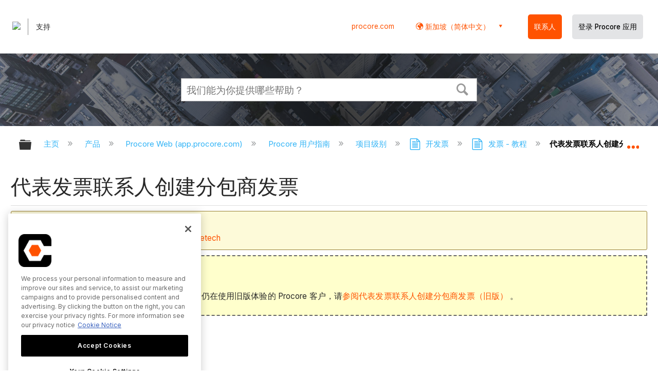

--- FILE ---
content_type: text/html; charset=utf-8
request_url: https://zh-sg.support.procore.com/products/online/user-guide/project-level/invoicing/tutorials/create-an-invoice-on-behalf-of-an-invoice-contact
body_size: 22235
content:
<!DOCTYPE html>
<html  lang="zh-CN">
<head prefix="og: http://ogp.me/ns# article: http://ogp.me/ns/article#">

        <meta name="viewport" content="width=device-width, initial-scale=1"/>
        <meta name="google-site-verification" content="d37LCbtzQdsJHV0pTfzzAExGKhE15ayb0tV4WWM66Zg"/>
        <meta name="generator" content="MindTouch"/>
        <meta name="robots" content="index,follow"/>
        <meta property="og:title" content="代表发票联系人创建分包商发票"/>
        <meta property="og:site_name" content="Procore"/>
        <meta property="og:type" content="article"/>
        <meta property="og:locale" content="zh_CN"/>
        <meta property="og:url" content="https://zh-sg.support.procore.com/products/online/user-guide/project-level/invoicing/tutorials/create-an-invoice-on-behalf-of-an-invoice-contact"/>
        <meta property="og:image" content="https://a.mtstatic.com/@public/production/site_13854/1632786046-social-share.png"/>
        <meta property="og:description" content="&amp;#22914;&amp;#20309;&amp;#21019;&amp;#24314;&amp;#19979;&amp;#28216;&amp;#21457;&amp;#31080;&amp;#20197;&amp;#35831;&amp;#27714;&amp;#20026;&amp;#20195;&amp;#34920;&amp;#21327;&amp;#20316;&amp;#32773;&amp;#30340;&amp;#21457;&amp;#31080;&amp;#32852;&amp;#31995;&amp;#20154;&amp;#25191;&amp;#34892;&hellip;"/>
        <meta property="article:published_time" content="2021-12-09T04:30:44Z"/>
        <meta property="article:modified_time" content="2025-12-23T20:10:00Z"/>
        <meta name="twitter:card" content="summary"/>
        <meta name="twitter:title" content="代表发票联系人创建分包商发票"/>
        <meta name="twitter:description" content="&amp;#22914;&amp;#20309;&amp;#21019;&amp;#24314;&amp;#19979;&amp;#28216;&amp;#21457;&amp;#31080;&amp;#20197;&amp;#35831;&amp;#27714;&amp;#20026;&amp;#20195;&amp;#34920;&amp;#21327;&amp;#20316;&amp;#32773;&amp;#30340;&amp;#21457;&amp;#31080;&amp;#32852;&amp;#31995;&amp;#20154;&amp;#25191;&amp;#34892;&hellip;"/>
        <meta name="twitter:image" content="https://a.mtstatic.com/@public/production/site_13854/1632786046-social-share.png"/>
        <meta name="description" content="&amp;#22914;&amp;#20309;&amp;#21019;&amp;#24314;&amp;#19979;&amp;#28216;&amp;#21457;&amp;#31080;&amp;#20197;&amp;#35831;&amp;#27714;&amp;#20026;&amp;#20195;&amp;#34920;&amp;#21327;&amp;#20316;&amp;#32773;&amp;#30340;&amp;#21457;&amp;#31080;&amp;#32852;&amp;#31995;&amp;#20154;&amp;#25191;&amp;#34892;&hellip;"/>
        <link rel="canonical" href="https://zh-sg.support.procore.com/products/online/user-guide/project-level/invoicing/tutorials/create-an-invoice-on-behalf-of-an-invoice-contact"/>
        <link rel="search" type="application/opensearchdescription+xml" title="Procore搜索" href="https://zh-sg.support.procore.com/@api/deki/site/opensearch/description"/>
        <link rel="apple-touch-icon" href="https://a.mtstatic.com/@public/production/site_13854/1632786032-apple-touch-icon.png"/>
        <link rel="shortcut icon" href="https://a.mtstatic.com/@public/production/site_13854/1632786034-favicon.ico"/>

        <script type="application/ld+json">{"@context":"http:\/\/schema.org","@type":"WebPage","name":"\u4ee3\u8868\u53d1\u7968\u8054\u7cfb\u4eba\u521b\u5efa\u5206\u5305\u5546\u53d1\u7968","url":"https:\/\/zh-sg.support.procore.com\/products\/online\/user-guide\/project-level\/invoicing\/tutorials\/create-an-invoice-on-behalf-of-an-invoice-contact"}</script>
        <script type="application/ld+json">{"@context":"http:\/\/schema.org","@type":"WebPage","name":"\u4ee3\u8868\u53d1\u7968\u8054\u7cfb\u4eba\u521b\u5efa\u5206\u5305\u5546\u53d1\u7968","url":"https:\/\/zh-sg.support.procore.com\/products\/online\/user-guide\/project-level\/invoicing\/tutorials\/create-an-invoice-on-behalf-of-an-invoice-contact","relatedLink":["https:\/\/zh-sg.support.procore.com\/products\/online\/user-guide\/project-level\/invoicing\/tutorials\/accept-or-decline-an-invite-to-bill-as-an-invoice-contact","https:\/\/zh-sg.support.procore.com\/products\/online\/user-guide\/project-level\/invoicing\/tutorials\/add-invoice-contacts-to-a-purchase-order-or-subcontract","https:\/\/zh-sg.support.procore.com\/products\/online\/user-guide\/project-level\/invoicing\/tutorials\/add-a-new-payment-to-the-payments-issued-tab-of-a-commitment","https:\/\/zh-sg.support.procore.com\/products\/online\/user-guide\/project-level\/invoicing\/tutorials\/about-subcontractor-invoices"]}</script>
        <script type="application/ld+json">{"@context":"http:\/\/schema.org","@type":"BreadcrumbList","itemListElement":[{"@type":"ListItem","position":1,"item":{"@id":"https:\/\/zh-sg.support.procore.com\/products","name":"\u4ea7\u54c1"}},{"@type":"ListItem","position":2,"item":{"@id":"https:\/\/zh-sg.support.procore.com\/products\/online","name":"Procore Web (app.procore.com)"}},{"@type":"ListItem","position":3,"item":{"@id":"https:\/\/zh-sg.support.procore.com\/products\/online\/user-guide","name":"Procore \u7528\u6237\u6307\u5357"}},{"@type":"ListItem","position":4,"item":{"@id":"https:\/\/zh-sg.support.procore.com\/products\/online\/user-guide\/project-level","name":"\u9879\u76ee\u7ea7\u522b"}},{"@type":"ListItem","position":5,"item":{"@id":"https:\/\/zh-sg.support.procore.com\/products\/online\/user-guide\/project-level\/invoicing","name":"\u5f00\u53d1\u7968"}},{"@type":"ListItem","position":6,"item":{"@id":"https:\/\/zh-sg.support.procore.com\/products\/online\/user-guide\/project-level\/invoicing\/tutorials","name":"\u53d1\u7968 - \u6559\u7a0b"}}]}</script>

        <title>代表发票联系人创建分包商发票 - Procore</title>


    <style type="text/css">/*<![CDATA[*/
#header-search{
    padding:1em;
    height:auto;
}

/* Configures width of items in locale picker to fit on a single line. Prevents text wrapping. -DO 7Jan2022  */
.mt-custom-header-div .mt-custom-header-container .mt-custom-header-right .dropdown #lang-dd li{
    width: max-content;
}/*]]>*/</style><style>/*<![CDATA[*/
@media print {
    .elm-header, footer, .embeddedServiceHelpButton, main > :not(article) {
        display:none!important;   
    }        
}

/*]]>*/</style>

        <link media="screen" type="text/css" rel="stylesheet" href="https://a.mtstatic.com/@cache/layout/anonymous.css?_=682a639536f87d33d9a34f3b26c2888d_emgtc2cuc3VwcG9ydC5wcm9jb3JlLmNvbQ==:site_13854" id="mt-screen-css" />

    
        <link media="print" type="text/css" rel="stylesheet" href="https://a.mtstatic.com/@cache/layout/print.css?_=cbc1ef412669c94bc786fec8dbd498bd:site_13854" id="mt-print-css" />


    <script type="application/json" nonce="36813c5c1f96682d66c268581d35f7a005f5aa10736b6808bdd8a260858a0795" id="mt-localizations-draft">
{"Draft.JS.alert.cancel.button":"\u786e\u5b9a","Draft.JS.alert.cancel.message":"\u5b9e\u65f6\u9875\u9762\u672a\u53d1\u5e03\u65f6\uff0c\u60a8\u4e0d\u80fd\u53d6\u6d88\u8349\u6848\u3002","Draft.JS.alert.cancel.title":"\u65e0\u6cd5\u53d6\u6d88\u8be5\u8349\u7a3f","Draft.JS.alert.publish.button":"\u786e\u5b9a","Draft.JS.alert.publish.message":"\u60a8\u4e0d\u80fd\u53d1\u5e03\u672a\u53d1\u5e03\u7236\u9875\u4e0a\u7684\u9875\u9762\u8349\u6848","Draft.JS.alert.publish.title":"\u65e0\u6cd5\u53d1\u5e03\u8be5\u8349\u7a3f","Draft.JS.alert.unpublish.button":"\u786e\u5b9a","Draft.JS.alert.unpublish.message":"\u5f53\u5df2\u53d1\u5e03\u5b50\u9875\u662f\u7236\u9875\u65f6\uff0c\u60a8\u65e0\u6cd5\u53d6\u6d88\u53d1\u5e03\u7f51\u9875\u3002","Draft.JS.alert.unpublish.title":"\u65e0\u6cd5\u53d1\u5e03\u6b64\u9875\u9762","Draft.JS.success.cancel":"\u5df2\u6210\u529f\u53d6\u6d88\u8349\u6848\u3002","Draft.JS.success.schedule.publish":"Publication schedule successfully created.","Draft.JS.success.publish":"\u5df2\u6210\u529f\u53d1\u5e03\u8349\u6848\u3002","Draft.JS.success.unpublish":"\u5df2\u6210\u529f\u53ec\u56de\u9875\u9762\u3002","Draft.JS.success.unpublish.inherits-schedule\n        Draft.JS.success.unpublish.scheduled-to-publish":"[MISSING: draft.js.success.unpublish.inherits-schedule\n        draft.js.success.unpublish.scheduled-to-publish]","Draft.JS.success.update.schedule.publish":"Publication schedule successfully updated.","Draft.JS.success.update.schedule.unpublish":"[MISSING: draft.js.success.update.schedule.unpublish]","Draft.JS.success.delete.schedule\n        Draft.JS.success.delete.schedule.with.subpages\n        Draft.error.cancel":"[MISSING: draft.js.success.delete.schedule\n        draft.js.success.delete.schedule.with.subpages\n        draft.error.cancel]","Draft.error.publish":"\u53d1\u5e03\u8349\u6848\u65f6\u51fa\u73b0\u9519\u8bef\u3002","Draft.error.unpublish":"\u53d6\u6d88\u53d1\u5e03\u9875\u9762\u65f6\u51fa\u73b0\u9519\u8bef\u3002","Draft.message.at":"at","Dialog.ConfirmSave.StrictIdf.title":"\u8fd9\u53ef\u80fd\u4f1a\u5bf9\u60a8\u7684\u7f51\u7ad9\u4ea7\u751f\u8d1f\u9762\u5f71\u54cd\uff01","Dialog.ConfirmSave.StrictIdf.error.missing-template-reference":"\u8fd9\u7bc7\u6587\u7ae0\u7c7b\u578b\u9700\u8981\u4e00\u4e2a\u6a21\u677f\u53c2\u8003\u5c0f\u90e8\u4ef6\u3002 \u6ca1\u6709\u4f1a\u5bf9\u60a8\u7684\u7f51\u7ad9\u548c\u641c\u7d22\u5f15\u64ce\u4f18\u5316\u4ea7\u751f\u8d1f\u9762\u5f71\u54cd\u3002 \u8bf7\u8054\u7cfbCXone Expert\u652f\u6301\u3002","Dialog.ConfirmSave.StrictIdf.label.continue":"\u6211\u660e\u767d","Dialog.ConfirmSave.StrictIdf.label.cancel":"\u53d6\u6d88","Dialog.ConfirmSave.StrictIdf.label.missing-template-reference-help-link":"\u4e86\u89e3\u6709\u5173\u6240\u9700\u53c2\u8003\u7684\u66f4\u591a\u4fe1\u606f","Dialog.ConfirmSave.StrictIdf.error.invalid-idf":"\u6307\u5b9a\u7684\u6587\u7ae0\u7c7b\u578b\u4e0d\u5141\u8bb8\u653e\u5728\u6b64\u4f4d\u7f6e\u3002 \u8fd9\u53ef\u80fd\u4f1a\u5bf9\u60a8\u7684\u7f51\u7ad9\u548c\u641c\u7d22\u5f15\u64ce\u4f18\u5316\u4ea7\u751f\u8d1f\u9762\u5f71\u54cd\u3002 \u8bf7\u8054\u7cfbCXone Expert\u652f\u6301\u3002","Dialog.ConfirmSave.StrictIdf.label.invalid-idf-help-link":"\u4e86\u89e3\u6709\u5173IDF\u7ed3\u6784\u7684\u66f4\u591a\u4fe1\u606f","Dialog.EditDraft.page-title":"\u521b\u5efa\u8349\u7a3f","Dialog.Scheduler.Common.label.am":"{0} AM","Dialog.Scheduler.Common.label.pm":"{0} PM","Dialog.Scheduler.Publish.alert-create-draft":"Create","Dialog.Scheduler.Publish.alert-existing-publication-scheduled":"This location has an existing publication schedule applied.  The new page will inherit this new schedule.","Dialog.Scheduler.Publish.alert-modify-message":"This draft is scheduled to be published {0} at {1}. A schedule cannot be modified or deleted less than 15 minutes from its start time.","Dialog.Scheduler.Publish.alert-modify-title":"This schedule cannot be modified","Dialog.Scheduler.Publish.button-close":"Close","Dialog.Scheduler.Publish.button-save":"Save publish schedule","Dialog.Scheduler.Publish.button-go-to-parent":"Go to parent","Dialog.Scheduler.Publish.do-not-have-permission-message":"This page will be published {0} with another page scheduled by {1}. You do not have permission to view this page. Please see {1} to resolve scheduling conflicts.","Dialog.Scheduler.Publish.go-to-parent-message":"This draft will be published {0}, scheduled by {1}. A schedule can only be modified where it was created.","Dialog.Scheduler.Publish.label.f1-link":"Learn about scheduled publishing","Dialog.Scheduler.Publish.page-title":"Publish","Dialog.Scheduler.Unpublish.button-save":"Save unpublish schedule","Dialog.Scheduler.Unpublish.alert-modify-message":"This page is scheduled to be unpublished {0} at {1}. A schedule cannot be modified or deleted less than 15 minutes from its start time.","Dialog.Scheduler.Unpublish.do-not-have-permission-message":"This page will be unpublished {0} with another page scheduled by {1}. You do not have permission to view this page. Please see {1} to resolve scheduling conflicts.","Dialog.Scheduler.Unpublish.go-to-parent-message":"This page will be unpublished {0}, scheduled by {1}. A schedule can only be modified where it was created.","Dialog.Scheduler.Unpublish.page-title":"Unpublish","Page.Dashboard.page-title":"\u4eea\u8868\u677f"}    </script>    <script type="application/json" nonce="36813c5c1f96682d66c268581d35f7a005f5aa10736b6808bdd8a260858a0795" id="mt-localizations-editor">
{"Article.Attach.file.upload.toobig":"\u60a8\u9009\u62e9\u7684\u6587\u4ef6\u8fc7\u5927\u3002\u5141\u8bb8\u7684\u6700\u5927\u6587\u4ef6\u5927\u5c0f\u662f{0}\u3002","Article.Attach.file.upload.notAllowed":"\u6240\u9009\u6587\u4ef6\u65e0\u6cd5\u4e0a\u4f20\uff0c\u56e0\u4e3a\u60a8\u6ca1\u6709\u4e0a\u4f20\u6b64\u7c7b\u578b\u6587\u4ef6\u7684\u6743\u9650\u3002","Article.Attach.file.upload.fileExtension":"\u60a8\u9009\u62e9\u7684\u6587\u4ef6\u5e26\u6709\u4e0d\u652f\u6301\u7684\u6269\u5c55\u3002\u8bf7\u4f7f\u7528\u6709\u6548\u7684\u6587\u4ef6\u91cd\u8bd5\u3002","Article.Common.page-is-restricted-login":"\u60a8\u6ca1\u6709\u6743\u9650\u67e5\u770b\u8be5\u9875\u9762 \u2013 \u8bf7\u5c1d\u8bd5\u767b\u5f55\u3002","Article.Common.page-save-conflict":"\u60a8\u53ef\u80fd\u5df2\u8986\u76d6\u4e86\u540c\u6b65\u7f16\u8f91\u7684\u66f4\u6539\u3002\u4f7f\u7528\u8be5\u9875\u9762 <a title=\"\u4fee\u8ba2\u5386\u53f2\u67e5\u770b\" target=\"_blank\" href=\"{0}\" >\u4fee\u8ba2\u5386\u53f2<\/a>\u3002","Article.Error.page-couldnt-be-loaded":"\u65e0\u6cd5\u52a0\u8f7d\u6240\u8bf7\u6c42\u9875\u9762\u7684\u5185\u5bb9\u3002","Article.Error.page-save-conflict":"\u5728{0}\u5df2\u6709\u9875\u9762\u5b58\u5728\u3002\u5982\u679c\u60a8\u60f3\u4fee\u6539\u73b0\u6709\u9875\u9762\u5185\u5bb9\uff0c\u5bfc\u822a\u81f3\u73b0\u6709\u9875\u9762\uff0c\u7f16\u8f91\u8be5\u9875\u9762\u3002","Article.Error.page-save-forbidden":"\u60a8\u7684\u4f1a\u8bdd\u5df2\u5230\u671f\uff0c\u6216\u8005\u60a8\u6ca1\u6709\u6743\u9650\u7f16\u8f91\u8be5\u9875\u9762\u3002","Article.Error.page-title-required":"A page title is required.","Article.edit.summary":"\u7f16\u8f91\u6458\u8981","Article.edit.summary-reason":"Why are you making this edit?","Article.edit.enter-reason":"Enter reason (viewable in Site History Report)","Component.YoutubeSearch.error.key-invalid":"Your YouTube API Key was improperly configured. Please review the article at the","Component.YoutubeSearch.error.key-missing":"Your CXone Expert deployment needs to update your YouTube API Key. Details on how to update can be found at the","Component.YoutubeSearch.error.search-failed":"Search failed","Component.YoutubeSearch.info.not-found":"No videos found","Component.YoutubeSearch.label.video-url":"Video URL","Component.YoutubeSearch.placeholder.query":"Video URL or YouTube search query","Dialog.ConfirmCancel.button.continue-editing":"Continue editing","Dialog.ConfirmCancel.button.discard-changes":"Discard changes","Dialog.ConfirmCancel.message.changes-not-saved":"Your changes have not been saved to MindTouch.","Dialog.ConfirmCancel.title":"Discard changes?","Dialog.ConfirmDeleteRedirects.label.delete-redirects-help-link":"\u4e86\u89e3\u66f4\u591a\u6709\u5173\u5220\u9664\u91cd\u5b9a\u5411\u7684\u4fe1\u606f","Dialog.ConfirmSave.error.redirect":"\u91cd\u5b9a\u5411\u5b58\u5728\u4e8e\u6b64\u4f4d\u7f6e\uff0c\u5982\u679c\u7ee7\u7eed\uff0c\u5c06\u88ab\u5220\u9664\u3002\u8fd9\u53ef\u80fd\u4f1a\u5bf9\u60a8\u7684\u7f51\u7ad9\u548c\u641c\u7d22\u5f15\u64ce\u4f18\u5316\u4ea7\u751f\u8d1f\u9762\u5f71\u54cd\u3002\u8bf7\u8054\u7cfbCXone Expert\u652f\u6301\u3002","Dialog.ConfirmSave.label.cancel":"\u53d6\u6d88","Dialog.ConfirmSave.label.continue":"\u7ee7\u7eed","Dialog.ConfirmSave.title":"\u5220\u9664\u91cd\u5b9a\u5411\u5417\uff1f","Dialog.ConfirmSave.StrictIdf.error.invalid-idf":"\u6307\u5b9a\u7684\u6587\u7ae0\u7c7b\u578b\u4e0d\u5141\u8bb8\u653e\u5728\u6b64\u4f4d\u7f6e\u3002 \u8fd9\u53ef\u80fd\u4f1a\u5bf9\u60a8\u7684\u7f51\u7ad9\u548c\u641c\u7d22\u5f15\u64ce\u4f18\u5316\u4ea7\u751f\u8d1f\u9762\u5f71\u54cd\u3002 \u8bf7\u8054\u7cfbCXone Expert\u652f\u6301\u3002","Dialog.ConfirmSave.StrictIdf.error.missing-template-reference-insert":"\u8fd9\u7bc7\u6587\u7ae0\u7c7b\u578b\u9700\u8981\u6a21\u677f\u53c2\u8003\u5c0f\u90e8\u4ef6\u3002 \u8bf7\u5728\u4fdd\u5b58\u524d\u63d2\u5165\u6a21\u677f\u53c2\u8003\u3002","Dialog.ConfirmSave.StrictIdf.label.cancel":"\u53d6\u6d88","Dialog.ConfirmSave.StrictIdf.label.continue":"\u6211\u660e\u767d","Dialog.ConfirmSave.StrictIdf.label.insert":"\u63d2\u5165","Dialog.ConfirmSave.StrictIdf.label.missing-template-reference-help-link":"\u4e86\u89e3\u6709\u5173\u6240\u9700\u53c2\u8003\u7684\u66f4\u591a\u4fe1\u606f","Dialog.ConfirmSave.StrictIdf.label.invalid-idf-help-link":"\u4e86\u89e3\u6709\u5173IDF\u7ed3\u6784\u7684\u66f4\u591a\u4fe1\u606f","Dialog.ConfirmSave.StrictIdf.title":"\u8fd9\u53ef\u80fd\u4f1a\u5bf9\u60a8\u7684\u7f51\u7ad9\u4ea7\u751f\u8d1f\u9762\u5f71\u54cd\uff01","Dialog.JS.wikibits-edit-section":"\u7f16\u8f91\u533a\u57df","Dialog.SaveRequired.button.cancel":"Cancel","Dialog.SaveRequired.button.save":"Save and continue","Dialog.SaveRequired.label.change-title-start":"This page needs a different title than","Dialog.SaveRequired.label.change-title-end":"Please make the correction and try again.","Dialog.SaveRequired.label.new-page-alert":"This operation can not be performed on a page that has not yet been created. In order to do that, we need to quickly save what you have.","Dialog.SaveRequired.title":"Save required","Draft.error.save-unpublished":"\u60a8\u65e0\u6cd5\u5728{0}\u4fdd\u5b58\u672a\u53d1\u5e03\u7684\u8349\u7a3f\u3002\u8be5\u4f4d\u7f6e\u5df2\u6709\u4e00\u4e2a\u53d1\u5e03\u9875\u9762\u5b58\u5728\u3002","GUI.Editor.alert-changes-made-without-saving":"\u60a8\u5df2\u5bf9\u5185\u5bb9\u8fdb\u884c\u4e86\u66f4\u6539\uff0c\u672a\u4fdd\u5b58\u3002\u60a8\u786e\u5b9a\u8981\u9000\u51fa\u8be5\u9875\u9762\uff1f","GUI.Editor.error.copy-hint":"\u4e3a\u907f\u514d\u4e22\u5931\u6240\u505a\u7684\u5de5\u4f5c\uff0c\u8bf7\u5c06\u9875\u9762\u5185\u5bb9\u590d\u5236\u5230\u65b0\u7684\u6587\u4ef6\uff0c\u5e76\u518d\u6b21\u5c1d\u8bd5\u4fdd\u5b58\u3002","GUI.Editor.error.server-error":"\u670d\u52a1\u5668\u51fa\u9519\u3002","GUI.Editor.error.unable-to-save":"\u65e0\u6cd5\u4fdd\u5b58\u8be5\u9875\u9762","Redist.CKE.mt-save.save-to-file-link":"\u5c06\u9875\u9762\u5185\u5bb9\u4fdd\u5b58\u5230\u67d0\u4e2a\u6587\u4ef6","Redist.CKE.mt-autosave.contents-autosaved":"\u9875\u9762\u5185\u5bb9\u81ea\u52a8\u4fdd\u5b58\u5230\u6d4f\u89c8\u5668\u7684\u672c\u5730\u5b58\u50a8%1","System.API.Error.invalid-redirect":"\u65e0\u6cd5\u5728\u62e5\u6709\u5b50\u9875\u9762\u7684\u9875\u9762\u4e0a\u521b\u5efa\u91cd\u5b9a\u5411\u3002","System.API.Error.invalid-redirect-target":"\u91cd\u5b9a\u5411\u672a\u6307\u5411\u6709\u6548\u9875\u9762\u3002"}    </script>    <script type="application/json" nonce="36813c5c1f96682d66c268581d35f7a005f5aa10736b6808bdd8a260858a0795" id="mt-localizations-file-uploader">
{"Dialog.Attach.allowed-types":"\u5141\u8bb8\u7684\u6587\u4ef6\u7c7b\u578b\uff1a","Dialog.Attach.button.upload":"\u4e0a\u4f20","Dialog.Attach.choose-files-dad":"\u9009\u62e9\u8981\u4e0a\u8f7d\u7684\u6587\u4ef6\uff0c\u6216\u5c06\u6587\u4ef6\u62d6\u653e\u5230\u8be5\u7a97\u53e3\u3002","Dialog.Attach.max-size":"\u6700\u5927\u4e0a\u4f20\u6587\u4ef6\u5927\u5c0f\uff1a{0}"}    </script>    <script type="application/json" nonce="36813c5c1f96682d66c268581d35f7a005f5aa10736b6808bdd8a260858a0795" id="mt-localizations-grid-widget">
{"Article.Common.page-is-restricted-login":"\u60a8\u6ca1\u6709\u6743\u9650\u67e5\u770b\u8be5\u9875\u9762 \u2013 \u8bf7\u5c1d\u8bd5\u767b\u5f55\u3002","MindTouch.Help.Page.search-unavailable":"\u62b1\u6b49\uff0c\u641c\u7d22\u529f\u80fd\u5f53\u524d\u4e0d\u53ef\u7528\u3002","MindTouch.Reports.data.empty-grid-text":"No Data Available.","Page.StructuredTags.error-update":"\u53d1\u751f\u672a\u77e5\u9519\u8bef\u3002"}    </script>    <script type="application/json" nonce="36813c5c1f96682d66c268581d35f7a005f5aa10736b6808bdd8a260858a0795" id="mt-localizations-tree-widget">
{"Skin.Common.home":"\u4e3b\u9875","Dialog.Common.error.path-not-found":"\u65e0\u6cd5\u52a0\u8f7d\u6240\u8bf7\u6c42\u9875\u9762\u6216\u90e8\u5206\u3002\u8bf7\u66f4\u65b0\u94fe\u63a5\u3002","Dialog.JS.loading":"\u6b63\u5728\u52a0\u8f7d...","Dialog.JS.loading.copy":"\u6b63\u5728\u590d\u5236\u9875\u9762......","Dialog.JS.loading.insertImage":"\u6b63\u5728\u63d2\u5165\u56fe\u7247......","Dialog.JS.loading.move":"\u6b63\u5728\u79fb\u52a8\u9875\u9762......","Dialog.JS.loading.moveFile":"\u6b63\u5728\u79fb\u52a8\u6587\u4ef6......","Dialog.JS.loading.search":"\u6b63\u5728\u641c\u7d22...","MindTouch.Help.Page.in":"\u4f4d\u4e8e","MindTouch.Help.Page.no-search-results":"\u62b1\u6b49\uff0c\u6211\u4eec\u65e0\u6cd5\u627e\u5230\u60a8\u6b63\u5728\u641c\u5bfb\u7684\u5185\u5bb9\u3002","MindTouch.Help.Page.no-search-try":"\u5c1d\u8bd5\u641c\u7d22\u5176\u4ed6\u5185\u5bb9\uff0c\u9009\u62e9\u4e00\u4e2a\u7c7b\u522b\uff0c\u6216\u5c1d\u8bd5\u521b\u5efa\u4e00\u4e2a\u7968\u5238\u3002","MindTouch.Help.Page.retrysearch":"\u70b9\u51fb\u6b64\u5904\u641c\u7d22\u6574\u4e2a\u7f51\u7ad9\u3002","MindTouch.Help.Page.search-error-try":"\u8bf7\u7a0d\u540e\u518d\u8bd5\u3002","MindTouch.Help.Page.search-unavailable":"\u62b1\u6b49\uff0c\u641c\u7d22\u529f\u80fd\u5f53\u524d\u4e0d\u53ef\u7528\u3002"}    </script>    <script type="application/json" nonce="36813c5c1f96682d66c268581d35f7a005f5aa10736b6808bdd8a260858a0795" id="mt-localizations-dialog">
{"Dialog.Common.button.cancel":"Cancel","Dialog.Common.button.ok":"OK","Dialog.Common.label.home":"Home"}    </script>
    <script type="text/javascript" data-mindtouch-module="true" nonce="36813c5c1f96682d66c268581d35f7a005f5aa10736b6808bdd8a260858a0795" src="https://a.mtstatic.com/deki/javascript/out/globals.jqueryv2.2.4.js?_=24104bb126645459f00072aac5927aa4a8ba410c:site_13854"></script><script type="application/json" id="mt-global-settings" nonce="36813c5c1f96682d66c268581d35f7a005f5aa10736b6808bdd8a260858a0795">{"articleType":"tutorial","attachFileMax":1000,"baseHref":"https:\/\/zh-sg.support.procore.com","cacheFingerprint":"24104bb126645459f00072aac5927aa4a8ba410c:site_13854","canFileBeAttached":false,"cdnHostname":"a.mtstatic.com","clientSideWarnings":false,"dntEditorConfig":false,"draftEditable":false,"followRedirects":1,"idfHideTemplateTags":false,"idfVersion":"IDF3","isArticleReviewCommunityMembersEnabled":false,"isDraftAllowed":false,"isDraftManagerReportDownloadEnabled":false,"isDraftRequest":false,"isFindAndReplaceUndoEnabled":false,"isGenerativeSearchEnabled":false,"isGenerativeSearchDisclaimerEnabled":false,"isGenerativeSearchStreamResponseToggleEnabled":false,"isGenerativeSearchSearchIconEnabled":false,"isContentAdequacyEnabled":true,"isGenerativeSearchOnDemandEvaluationEnabled":true,"isFileDescriptionCaptionableByLlmEnabled":false,"isGoogleAnalyticsEnabled":false,"isGuideTabMultipleClassificationsEnabled":false,"isHawthornThemeEnabled":false,"isIframeSandboxEnabled":false,"isImportExportEnhancementsEnabled":false,"isImportExportMediaEnabled":false,"isExternalImportEnabled":false,"isInteractionAnalyticsDebugEnabled":false,"isDevelopmentModeEnabled":false,"isInteractionAnalyticsEnabled":true,"isKcsEnabledOnPage":false,"isMediaManagerEnabled":false,"isPinnedPagesEnabled":true,"isPinnedPagesEnhancementsEnabled":true,"isReportDownloadEnabled":false,"isSchedulePublishEnabled":true,"isSearchAsYouTypeEnabled":true,"isTinymceAiAssistantEnabled":false,"isSearchInsightsDownloadEnabled":false,"isSentimentAnalysisEnabled":true,"isShowMoreChildrenNodesEnabled":false,"isShowTerminalNodesEnabled":false,"isSkinResponsive":true,"isSmoothScrollEnabled":true,"isTinyMceEnabled":false,"isTreeArticleIconsEnabled":false,"isXhrF1WebWidgetEnabled":true,"isXhrIEMode":false,"kcsEnabled":false,"kcsV2Enabled":false,"kcsV2GuidePrivacySetting":"Semi-Public","learningPathsEnabled":true,"maxFileSize":268435456,"moduleMode":"global","pageEditable":false,"pageId":2461,"pageIsRedirect":false,"pageLanguageCode":"zh-CN","pageName":"\u4ee3\u8868\u53d1\u7968\u8054\u7cfb\u4eba\u521b\u5efa\u5206\u5305\u5546\u53d1\u7968","pageNamespace":"","pageOrderLimit":1000,"pagePermissions":["LOGIN","BROWSE","READ","SUBSCRIBE"],"pageRevision":"16","pageSectionEditable":false,"pageTitle":"products\/online\/user-guide\/project-level\/invoicing\/tutorials\/create-an-invoice-on-behalf-of-an-invoice-contact","pageViewId":"533e7ad5-2cd5-4ca0-89ad-850facb17d10","siteId":"site_13854","pathCommon":"\/@style\/common","pathSkin":"\/@style\/elm","relatedArticlesDetailed":true,"removeBlankTemplate":false,"removeDeleteCheckbox":true,"cidWarningOnDelete":true,"scriptParser":2,"sessionId":"MGRmNjYzZWMtZjViOC00OGUzLWFiY2YtZjY1YmNhNjFkMTYxfDIwMjYtMDEtMTdUMDU6MDM6MTc=","showAllTemplates":true,"siteAuthoringPageThumbnailManagementEnabled":true,"skinStyle":"columbia.elm","spaceballs2Enabled":false,"strictIdfEnabled":false,"uiLanguage":"zh-cn","userId":2,"isPageRedirectPermanent":false,"userIsAdmin":false,"userIsAnonymous":true,"userIsSeated":false,"userName":"Anonymous User","userPermissions":["LOGIN","BROWSE","READ","SUBSCRIBE"],"userSystemName":"Anonymous","userTimezone":"GMT","webFontConfig":{"google":{"families":null}},"apiToken":"xhr_2_1768626197_601391170bdc4b893f04ab377a775fa34af7bef22a9046be2f55fbc5b1c49fdc","displayGenerativeSearchDisclaimer":false}</script><script type="text/javascript" data-mindtouch-module="true" nonce="36813c5c1f96682d66c268581d35f7a005f5aa10736b6808bdd8a260858a0795" src="https://a.mtstatic.com/deki/javascript/out/community.js?_=24104bb126645459f00072aac5927aa4a8ba410c:site_13854"></script><script type="text/javascript" data-mindtouch-module="true" nonce="36813c5c1f96682d66c268581d35f7a005f5aa10736b6808bdd8a260858a0795" src="https://a.mtstatic.com/deki/javascript/out/standalone/skin_elm.js?_=24104bb126645459f00072aac5927aa4a8ba410c:site_13854"></script><script type="text/javascript" data-mindtouch-module="true" nonce="36813c5c1f96682d66c268581d35f7a005f5aa10736b6808bdd8a260858a0795" src="https://a.mtstatic.com/deki/javascript/out/standalone/pageBootstrap.js?_=24104bb126645459f00072aac5927aa4a8ba410c:site_13854"></script>

    
        <!-- Recaptcha for contact support form - -->

<script defer src="https://www.google.com/recaptcha/api.js"></script>

<!-- Back to Top Button by Tie Dec 14 2023 -->

<script defer>/*<![CDATA[*/

window.onscroll = function () {
  scrollFunction();
};

function scrollFunction() {
  if (!document.querySelector(".columbia-article-topic-category")) {
    const backToTopButton = document.querySelector("#back-to-top-button");
    const pageText = document.querySelector(".mt-content-container");
    if (pageText.getBoundingClientRect().top < -20) {
      backToTopButton.style.display = "block";
    } else {
      backToTopButton.style.display = "none";
    }
  }
}

function scrollToTop() {
  const pageText = document.querySelector(".mt-content-container");

  pageText.scrollIntoView({
    behavior: "smooth",
    block: "start",
    inline: "nearest",
  });
}

/*]]>*/</script>

<!-- Global Responsive Book Functions Added by Tie Jun 14 2023 -->
<script>/*<![CDATA[*/
function displaySection(id){
    $(".content-section").hide();  
    $(id).show();
    var $menuButton = $('#mobile-menu-toggle');
    var $toc = $('.toc-sop');
    var $content = $('.content-sop');
    if ($(window).scrollTop() > $(".content-sop").offset().top) {
       $([document.documentElement, document.body]).animate({
           scrollTop: $(id).offset().top - 84
       }, 100);
    }
    $('.toc-sop a').removeClass('selected-chapter');
    str1=".toc-sop a[onclick*=\\'\\";
    str3="\\']";
    fin_str=str1.concat(id,str3);
    $(fin_str).addClass('selected-chapter');
    $menuButton.attr("aria-expanded","false");
    $content.attr("data-mobile-visible","true");
    $toc.attr("data-mobile-visible","false");
    const newURL = new URL(window.location.href);
newURL.hash = id;
history.pushState({},'',newURL);
    return false;
}

function toggleToc(){
    var $menuButton = $('#mobile-menu-toggle');
    var $toc = $('.toc-sop');
    var $content = $('.content-sop');
         
    if ($menuButton.attr("aria-expanded") === "false") {
        $menuButton.attr("aria-expanded","true");
        $content.attr("data-mobile-visible","false");
        $toc.attr("data-mobile-visible","true");
        
    } else {
        $menuButton.attr("aria-expanded","false");
        $content.attr("data-mobile-visible","true");
        $toc.attr("data-mobile-visible","false");
        
    
    }
    

}
/*]]>*/</script>

<!-- Put Page ID on Page Settings Added by Tie Apr 14, 2022 -->

<script>/*<![CDATA[*/
document.addEventListener("DOMContentLoaded", function (e) {
  if (document.querySelector("#mt-summary")) {
    var pageId = document.querySelector("#mt-summary").dataset.pageId;
    var text = document.createElement("p");
    var box = document.querySelector(".mt-collapsible-section");
    text.innerText = `Page ID: ${pageId}`;
    box.appendChild(text);
   var line = document.querySelector(".elm-meta-data.elm-meta-top");
  if (document.querySelector("#mt-summary")) {
    line.style.display = "block";
    box.appendChild(line);
  }
  }
});

/*]]>*/</script>

<!-- Define Deprecated Video Hiding Function Sitewide Added by Tie Marc 30, 2022 -->
<script>/*<![CDATA[*/
 function hideDeprecatedVideos() {
    let thisurl = window.location.href;
    if (thisurl.includes('Media_Library') || thisurl.includes('/tc') || thisurl.includes('/tutorials')) {
        $('.deprecated-video').show();
    };
}
 $(function () {
     if ($('.deprecated-video').length) {
         hideDeprecatedVideos();
     }
 })
/*]]>*/</script>
<!-- Define Sorting functions sitewide Added by Tie Marc 11, 2022 -->

<script>/*<![CDATA[*/
const language = 'zh-cn' //Change this two lines during localization
const noAlphabetArray = ['zh-cn'];

const compareFun = (a, b) => {
    return new Intl.Collator(language).compare(a.title, b.title);

}

let sortTerms = (elementType, section, skipFirst) => {
    let terms = [...section.querySelectorAll(elementType)]
    let firstElement = section.firstElementChild;


    let termHeaders = terms.map(e => e.innerText)
    let termObject = []
    termHeaders.forEach((title, index) => {
        termObject.push({
            title
        });
        termObject[index].header = terms[index];

    });
    termObject.sort(compareFun);
    section.innerHTML = '';
    if (skipFirst) {
        section.append(firstElement);
    }

    termObject.forEach((element) => {
        section.append(element.header);
    });

}
const sortItems = (definitionSelector, sortItemSelector, skipFirst = false) => {
    let definitionsSections = [...document.querySelectorAll(definitionSelector)];
    definitionsSections.forEach(section => sortTerms(sortItemSelector, section, skipFirst));
}

/*]]>*/</script>

<!-- Hide content from other regions Added by Tie Marc 7, 2022 -->
<script>/*<![CDATA[*/
function getSubdomain() {
  let host = window.location.host;
  let subdomain = host.split(".")[0];
  return subdomain;
}

function getLocaleBySubdomain(subdomain) {
  if (subdomain == "de") {
    return "de-de";
  }

  if (subdomain == "es") {
    return "es-419";
  }

  if (subdomain == "fr") {
    return "fr-fr";
  }

  if (subdomain == "support") {
    return "en-us";
  }

  return subdomain;
}

function getAllLocales() {
  var listedLocales = $(".localization-group")
    .map(function () {
      return $(this).data("locale");
    })
    .get();
  return listedLocales;
}

function hideOtherLocales() {
  const subdomain = getSubdomain();
  const locale = getLocaleBySubdomain(subdomain);
  let styleElement = document.createElement("style");
  styleElement.setAttribute("type", "text/css");
  styleElement.innerText = `.localization-group:not([data-locale*='${locale}']) {\ndisplay: none;\n}\n`;
  styleElement.innerText +=
    '.localization-group[data-locale="else"] {\ndisplay: unset;\n}';
  styleElement.innerText += `.localization-group[data-locale*="${locale}"] ~ .localization-group[data-locale="else"] {\ndisplay: none;\n}`;

  document.head.appendChild(styleElement);
}
$(function () {
  hideOtherLocales();
})

/*]]>*/</script>
<!-- Collapsible Content. Added by Tie Apr 21, 2020 -->
<script>/*<![CDATA[*/
$(window).on('load', function(e){
    $('.collapsible').find('.trigger').on('click',function(){
        $(this).closest('.collapsible').find('.col_content').slideToggle('350');
        if ($(this).find('.arrowclass').hasClass('fa-chevron-circle-right')){
            $(this).find('.arrowclass').removeClass('fas fa-chevron-circle-right');
            $(this).find('.arrowclass').addClass('fas fa-chevron-circle-down');      
        }
        else if ($(this).find('.arrowclass').hasClass('fa-chevron-circle-down')){
            $(this).find('.arrowclass').removeClass('fas fa-chevron-circle-down');
            $(this).find('.arrowclass').addClass('fas fa-chevron-circle-right');
        }
        else if ($(this).find('.arrowclass').hasClass('fa-chevron-right')){
            $(this).find('.arrowclass').removeClass('fas fa-chevron-right');
            $(this).find('.arrowclass').addClass('fas fa-chevron-down');
        }
        else {
            $(this).find('.arrowclass').removeClass('fas fa-chevron-down');
            $(this).find('.arrowclass').addClass('fas fa-chevron-right');
        }
    });
});
function colex(el) {
  $(el).closest(".collapsible").find(".col_content").slideToggle("350");
  if ($(el).find(".arrowclass").hasClass("fa-chevron-circle-right")) {
    $(el).find(".arrowclass").removeClass("fas fa-chevron-circle-right");
    $(el).find(".arrowclass").addClass("fas fa-chevron-circle-down");
  } else if ($(el).find(".arrowclass").hasClass("fa-chevron-circle-down")) {
    $(el).find(".arrowclass").removeClass("fas fa-chevron-circle-down");
    $(el).find(".arrowclass").addClass("fas fa-chevron-circle-right");
  } else if ($(el).find(".arrowclass").hasClass("fa-chevron-right")) {
    $(el).find(".arrowclass").removeClass("fas fa-chevron-right");
    $(el).find(".arrowclass").addClass("fas fa-chevron-down");
  } else {
    $(el).find(".arrowclass").removeClass("fas fa-chevron-down");
    $(el).find(".arrowclass").addClass("fas fa-chevron-right");
  }
}
/*]]>*/</script>

<!-- Start Custom Print Style -->


<!-- User ID Tracking. Added by Dean Feb 21, 2018 -->
<script>/*<![CDATA[*/document.addEventListener("DOMContentLoaded", function() { 
  var json = JSON.parse(document.getElementById('mt-global-settings').textContent)

  if (!json['userIsAnonymous']) {
    var dataLayer = window.dataLayer || {};
    dataLayer.push({
      'event': 'setUserId',
      'userId': json['userId']
    });

    window.Procore = window.Procore || {};
    window.Procore.metrics = window.Procore.metrics || {};
    window.Procore.metrics.user = window.Procore.metrics.user || {};
    window.Procore.metrics.user.mtid = json['userId'];
  }
});
/*]]>*/</script>
<!-- End User ID Tracking -->



<!-- Adobe Launch: Added 9/10/2019 by Joshua Bradley -->
<script src="//assets.adobedtm.com/launch-EN162b61ce5645478888c92738b130b2f3.min.js" async="async"></script>
<!-- End Adobe Launch-->

<!-- Google Tag Manager -->
<script>/*<![CDATA[*/(function(w,d,s,l,i){w[l]=w[l]||[];w[l].push({'gtm.start':
new Date().getTime(),event:'gtm.js'});var f=d.getElementsByTagName(s)[0],
j=d.createElement(s),dl=l!='dataLayer'?'&l='+l:'';j.async=true;j.src=
'https://www.googletagmanager.com/gtm.js?id='+i+dl;f.parentNode.insertBefore(j,f);
})(window,document,'script','dataLayer','GTM-NWZQ5W6');/*]]>*/</script>
<!-- End Google Tag Manager -->

<!-- Start Typography -->
<link rel="stylesheet" type="text/css" href="https://cloud.typography.com/6912732/682666/css/fonts.css">
<link rel="stylesheet" type="text/css" href="https://mkt-cdn.procore.com/fonts/sctogrotesk/sctogrotesk.css">
<link href="https://fonts.googleapis.com/css2?family=Inter:wght@300;400;500;600;700&amp;display=swap" rel="stylesheet" as="style">

<!-- End Typography -->

<!-- Start of FontAwesome -->
<link href="//cdnjs.cloudflare.com/ajax/libs/font-awesome/6.4.0/css/all.min.css" rel="stylesheet">
<link rel="stylesheet" href="https://use.fontawesome.com/releases/v5.8.2/css/all.css" integrity="sha384-oS3vJWv+0UjzBfQzYUhtDYW+Pj2yciDJxpsK1OYPAYjqT085Qq/1cq5FLXAZQ7Ay" crossorigin="anonymous">
<!-- End of FontAwesome -->

<!-- Start Service Cloud Header for Ticket Form -->

<!-- End Service Cloud Header for Ticket Form -->

 <!-- OneTrust Cookies Consent Notice start for procore.com -->
<script src="https://cdn.cookielaw.org/scripttemplates/otSDKStub.js" type="text/javascript" charset="UTF-8" data-domain-script="cbdfc14e-1f05-4d37-82a6-11d3228b4df5"></script>
<script type="text/javascript">/*<![CDATA[*/
function OptanonWrapper() { }
/*]]>*/</script>
<!-- OneTrust Cookies Consent Notice end for procore.com -->
    

</head>
<body class="elm-user-anonymous columbia-page-main columbia-article-tutorial columbia-browser-chrome columbia-platform-macintosh columbia-breadcrumb-home-products-online-user-guide-project-level-invoicing-tutorials-create-an-invoice-on-behalf-of-an-invoice-contact columbia-live no-touch columbia-lang-zh-cn columbia-skin-elm">
<a class="elm-skip-link" href="#elm-main-content" title="按Enter键跳到主内容">跳转到主内容</a><main class="elm-skin-container" data-ga-category="Anonymous | page">
    <header class="elm-header">
        <div class="elm-header-custom">

<div class="mt-custom-header-div"><div class="mt-custom-header-container"><div class="mt-custom-header-logo"><a target="_self" href="https://zh-sg.support.procore.com/" rel="internal"><img src="https://zh-sg.support.procore.com/@api/deki/site/logo.png?default=https://a.mtstatic.com/skins/common/logo/logo.png%3F_%3D24104bb126645459f00072aac5927aa4a8ba410c:site_13854" /><span id="support-logo">&#25903;&#25345;</span></a></div><ul class="mt-custom-header-right"><li class="mt-custom-header-marketing"><a target="_blank" href="https://www.procore.com/en-sg?journey=supporttoprocore" rel="external noopener nofollow" class="link-https">procore.com</a></li><li class="dropdown dropdown-hover"><a href="#" class="dropdown-toggle mt-icon-earth mt-icon-arrow-down7" role="button"> &#26032;&#21152;&#22369;&#65288;&#31616;&#20307;&#20013;&#25991;&#65289;</a><ul class="dropdown-menu" id="lang-dd" style="display: none;"><li><a target="_self" href="https://es.support.procore.com/" rel="external nofollow" class="link-https">Am&eacute;rica Latina (Espa&ntilde;ol)</a></li><li><a target="_self" href="https://en-au.support.procore.com/" rel="external nofollow" class="link-https">Australia (English)</a></li><li><a target="_self" href="https://pt-br.support.procore.com/" rel="external nofollow" class="link-https">Brasil (Portugu&ecirc;s)</a></li><li><a target="_self" href="https://en-ca.support.procore.com/" rel="external nofollow" class="link-https">Canada (English)</a></li><li><a target="_self" href="https://fr-ca.support.procore.com/" rel="external nofollow" class="link-https">Canada (Fran&ccedil;ais)</a></li><li><a target="_self" href="https://de.support.procore.com/" rel="external nofollow" class="link-https">Deutschland (Deutsch)</a></li><li><a target="_self" href="https://es-es.support.procore.com/" rel="external nofollow" class="link-https">Espa&ntilde;a (Espa&ntilde;ol)</a></li><li><a target="_self" href="https://fr.support.procore.com/" rel="external nofollow" class="link-https">France (Fran&ccedil;ais)</a></li><li><a target="_self" href="https://en-gb.support.procore.com/" rel="external nofollow" class="link-https">United Kingdom (English)</a></li><li><a target="_self" href="https://support.procore.com/" rel="external nofollow" class="link-https">United States (English)</a></li><li><a target="_self" class="internal" href="https://zh-sg.support.procore.com/" rel="internal">&#26032;&#21152;&#22369;&#65288;&#31616;&#20307;&#20013;&#25991;&#65289;</a></li><li><a target="_self" href="https://ja-jp.support.procore.com/" rel="external nofollow" class="link-https">&#26085;&#26412;&#65288;&#26085;&#26412;&#35486;&#65289;</a></li></ul></li><li class="mt-custom-header-listitem"><a target="_blank" href="https://zh-sg.support.procore.com/references/contact-support" rel="internal">&#32852;&#31995;&#20154;</a></li><li class="mt-custom-header-listitem-login"><a target="_blank" href="https://app.procore.com?journey=supporttologin" rel="external noopener nofollow" class="link-https">&#30331;&#24405; Procore &#24212;&#29992;</a></li></ul></div></div><div class="mt-prepend-home mt-custom-home elm-nav" id="header-search"><div class="elm-nav-container"><script type="application/json" id="mt-localizations-help-widget">/*<![CDATA[*/{"Help.Widget.button.text":"\u641c\u7d22","Help.Widget.label.text":"\u67e5\u8be2","Help.Widget.placeholder.text":"\u6211\u4eec\u80fd\u4e3a\u4f60\u63d0\u4f9b\u54ea\u4e9b\u5e2e\u52a9\uff1f"}/*]]>*/</script><div class="mt-inputredirect" data-query-key="q" data-path=""></div></div></div>



<script type="text/javascript">/*<![CDATA[*/
$(document).ready(function(){
   $('.mt-custom-header-right .dropdown').hover(function(){
       $(this).children('.dropdown-menu').toggle();
   }) 
});/*]]>*/</script>

<script type="text/javascript">/*<![CDATA[*/
/*
Adds Training Center Help action to Pro Member Nav. Dean Jan 11, 2018
*/
$(document).ready(function(){
$('.elm-header-user-nav.elm-nav .elm-nav-container>ol').prepend('<li><a class="mt-icon-editor-training-link" style="display:inline" target="_blank" href="/tc/1-Author_Training_Center_Documentation">Training Center Help</a></li>');
});/*]]>*/</script>
</div>
        <div class="elm-nav mt-translate-module" hidden="true">
            <div class="elm-nav-container mt-translate-container"></div>
        </div>
        <div class="elm-header-logo-container">
            <a href="https://zh-sg.support.procore.com" title="Procore" aria-label='Link to home'><img src="https://a.mtstatic.com/@public/production/site_13854/1681518206-logo.png" alt="Procore" /></a>
        </div>
        
        <nav class="elm-header-user-nav elm-nav" role="navigation">
            <div class="elm-nav-container">
                <ol>
                    <li class="elm-global-search" data-ga-action="Header search"><a class="mt-icon-site-search mt-toggle-form" href="#" title="搜索网站">搜索网站</a>
<div class="mt-quick-search-container mt-toggle-form-container">
    <form action="/Special:Search">
        <input name="qid" id="mt-qid-skin" type="hidden" value="" />
        <input name="fpid" id="mt-search-filter-id" type="hidden" value="230" />
        <input name="fpth" id="mt-search-filter-path" type="hidden" />
        <input name="path" id="mt-search-path" type="hidden" value="" />

        <label class="mt-label" for="mt-site-search-input">
            搜索
        </label>
        <input class="mt-text mt-search search-field" name="q" id="mt-site-search-input" placeholder="我们可如何帮助您？" type="search" />
        <button class="mt-button ui-button-icon mt-icon-site-search-button search-button" type="submit">
            搜索
        </button>
    </form>
</div>
<div class="elm-search-back"><a class="mt-icon-browser-back" data-ga-label="Browse back" href="#" id="mt-browser-back" title="返回到上一篇文章">返回到上一篇文章</a></div>
</li>
                    <li class="elm-user-menu"><ol class="mt-user-menu">


    <li class="mt-user-menu-user">
        <a class="mt-icon-quick-sign-in "
           href="https://zh-sg.support.procore.com/Special:AuthenticationProviders?returntotitle=products%2Fonline%2Fuser-guide%2Fproject-level%2Finvoicing%2Ftutorials%2Fcreate-an-invoice-on-behalf-of-an-invoice-contact"
           title="登录">登录</a>

    </li>
</ol>
</li>
                </ol>
            </div>
        </nav>
        <nav class="elm-header-global-nav elm-nav" data-ga-action="Elm Navigation">
            <div class="elm-nav-container">
                <button class="elm-hierarchy-trigger mt-hierarchy-trigger ui-button-icon mt-icon-hierarchy-trigger-closed" title="扩展/隐缩全局层次" data-ga-label="Hierarchy Toggle - Tree View">
                    扩展/隐缩全局层次
                </button>
                <ol class="mt-breadcrumbs" data-ga-action="Breadcrumbs">
                        <li>
                            <a href="https://zh-sg.support.procore.com/" data-ga-label="Breadcrumb category">
                                <span class="mt-icon-article-category mt-icon-article-home"></span>
                                    主页
                            </a>
                        </li>
                        <li>
                            <a href="https://zh-sg.support.procore.com/products" data-ga-label="Breadcrumb category">
                                <span class="mt-icon-article-category"></span>
                                    产品
                            </a>
                        </li>
                        <li>
                            <a href="https://zh-sg.support.procore.com/products/online" data-ga-label="Breadcrumb category">
                                <span class="mt-icon-article-category"></span>
                                    Procore Web (app.procore.com)
                            </a>
                        </li>
                        <li>
                            <a href="https://zh-sg.support.procore.com/products/online/user-guide" data-ga-label="Breadcrumb category">
                                <span class="mt-icon-article-category"></span>
                                    Procore 用户指南
                            </a>
                        </li>
                        <li>
                            <a href="https://zh-sg.support.procore.com/products/online/user-guide/project-level" data-ga-label="Breadcrumb category">
                                <span class="mt-icon-article-category"></span>
                                    项目级别
                            </a>
                        </li>
                        <li>
                            <a href="https://zh-sg.support.procore.com/products/online/user-guide/project-level/invoicing" data-ga-label="Breadcrumb tool-landing-page">
                                <span class="mt-icon-article-tool-landing-page"></span>
                                    开发票
                            </a>
                        </li>
                        <li>
                            <a href="https://zh-sg.support.procore.com/products/online/user-guide/project-level/invoicing/tutorials" data-ga-label="Breadcrumb tutorial-list">
                                <span class="mt-icon-article-tutorial-list"></span>
                                    发票 - 教程
                            </a>
                        </li>
                        <li class="mt-breadcrumbs-current-page">
                            <span class="mt-icon-article-tutorial"></span>
                            代表发票联系人创建分包商发票
                        </li>
                </ol>
                <button class="mt-icon-hierarchy-mobile-view-trigger ui-button-icon mt-icon-hierarchy-mobile-trigger-closed" title="扩展/隐缩全局定位" data-ga-label="Hierarchy Toggle - Breadcrumb Expand/Collapse">
                    扩展/隐缩全局定位
                </button>
            </div>
        </nav>
        <nav class="elm-nav elm-header-hierarchy">
            <div class="elm-nav-container">
                <div class="elm-hierarchy mt-hierarchy"></div>
            </div>
        </nav>    </header>
    <article class="elm-content-container" id="elm-main-content" tabindex="-1">
        <header>
            <div id="flash-messages"><div class="dekiFlash"></div></div>
            
                
<h1 id="title" data-title-editor-available="false">
        代表发票联系人创建分包商发票
</h1>

                

                
                    <ol class="elm-meta-data elm-meta-top" data-ga-action="Page actions">
                        <li class="elm-last-modified"><dl class="mt-last-updated-container">
    <dt class="mt-last-updated-label">最后更新</dt>
    <dd>
        <span class="mt-last-updated" data-timestamp="2025-12-23T20:10:00Z"></span>
    </dd>
</dl>
</li>
                        <li class="elm-pdf-export"><a data-ga-label="PDF" href="https://zh-sg.support.procore.com/@api/deki/pages/2461/pdf/%25E4%25BB%25A3%25E8%25A1%25A8%25E5%258F%2591%25E7%25A5%25A8%25E8%2581%2594%25E7%25B3%25BB%25E4%25BA%25BA%25E5%2588%259B%25E5%25BB%25BA%25E5%2588%2586%25E5%258C%2585%25E5%2595%2586%25E5%258F%2591%25E7%25A5%25A8.pdf" rel="nofollow" target="_blank" title="将页面导出为PDF文件">
    <span class="mt-icon-article-pdf"></span>另存为PDF
</a></li>
                        <li class="elm-social-share"></li>
                    </ol>
                
            
        </header>
                <header class="mt-content-header"></header>
                <aside class="mt-content-side"></aside>
            <aside id="mt-toc-container" data-title="目录" data-collapsed="true">
                <nav class="mt-toc-content mt-collapsible-section">
                    <ol><li><a href="#.E9.87.8D.E8.A6.81.E6.8F.90.E7.A4.BA" rel="internal">&nbsp;&#37325;&#35201;&#25552;&#31034;</a></li><li><a href="#.E4.BB.85.E9.99.90_Procore_.E5.86.85.E9.83.A8" rel="internal">&nbsp;&#20165;&#38480; Procore &#20869;&#37096;</a></li><li><a href="#For_Procore_Customers_in_the_United_States" rel="internal">&nbsp;For Procore Customers in the United States</a></li><li><a href="#.E8.83.8C.E6.99.AF" rel="internal">&#32972;&#26223;</a></li><li><a href="#.E9.9C.80.E8.A6.81.E8.80.83.E8.99.91.E7.9A.84.E4.BA.8B.E9.A1.B9" rel="internal">&#38656;&#35201;&#32771;&#34385;&#30340;&#20107;&#39033;</a></li><li><a href="#.E5.85.88.E5.86.B3.E6.9D.A1.E4.BB.B6" rel="internal">&#20808;&#20915;&#26465;&#20214;</a></li><li><a href="#.E6.AD.A5.E9.AA.A4" rel="internal">&#27493;&#39588;</a><ol><li><a href="#.E6.89.93.E5.BC.80.E6.96.B0.E5.8F.91.E7.A5.A8.E9.A1.B5.E9.9D.A2" rel="internal">&#25171;&#24320;&#26032;&#21457;&#31080;&#39029;&#38754;</a><ol><li><ol><li><a href="#Tip" rel="internal">&nbsp;Tip</a></li></ol></li></ol></li><li><a href="#.E6.9B.B4.E6.96.B0.E4.B8.80.E8.88.AC.E4.BF.A1.E6.81.AF.E5.8D.A1" rel="internal">&#26356;&#26032;&#19968;&#33324;&#20449;&#24687;&#21345;</a><ol><li><ol><li><a href="#Note" rel="internal">&nbsp;Note</a></li></ol></li><li><a href="#General_Information_Card" rel="internal">General Information Card</a></li></ol></li><li><a href="#Update_the_Payment_Details_Card" rel="internal">Update the Payment Details Card</a><ol><li><ol><li><a href="#Procore_Internal_ONLY" rel="internal">&nbsp;Procore Internal ONLY</a></li></ol></li><li><a href="#Payment_Details_Card" rel="internal">Payment Details Card</a><ol><li><a href="#In_Beta_-_Early_Pay_Programs" rel="internal">&nbsp;In Beta - Early Pay Programs</a></li></ol></li></ol></li><li><a href="#.E6.9B.B4.E6.96.B0.E5.88.86.E9.A1.B9.E4.BB.B7.E6.A0.BC.E8.A1.A8.E5.8D.A1" rel="internal">&#26356;&#26032;&#20998;&#39033;&#20215;&#26684;&#34920;&#21345;</a></li><li><a href="#.E6.B7.BB.E5.8A.A0.E9.99.84.E4.BB.B6" rel="internal">&#28155;&#21152;&#38468;&#20214;</a></li><li><a href="#.E4.BF.9D.E5.AD.98.E5.8F.91.E7.A5.A8" rel="internal">&#20445;&#23384;&#21457;&#31080;</a></li><li><a href="#.E4.BD.BF.E7.94.A8_DocuSign.C2.A9_.E5.8F.91.E9.80.81.E5.8F.91.E7.A5.A8" rel="internal">&#20351;&#29992; DocuSign&copy; &#21457;&#36865;&#21457;&#31080;</a><ol><li><ol><li><a href="#Tip_2" rel="internal">&nbsp;Tip</a></li></ol></li></ol></li></ol></li><li><a href="#.E5.8F.A6.E8.AF.B7.E5.8F.82.E9.98.85" rel="internal">&#21478;&#35831;&#21442;&#38405;</a></li><li><a href="#" rel="internal">&nbsp;</a></li></ol>
                </nav>
            </aside>
            <section class="mt-content-container">
                <div class="mt-style-conditional style-wrap">
<div class="superuser callout callout-important">
<span id="Important"></span><span id="Important"></span><span id="Important"></span><div mt-section-origin="products/online/user-guide/project-level/invoicing/tutorials/create-an-invoice-on-behalf-of-an-invoice-contact" class="mt-section"><span id=".E9.87.8D.E8.A6.81.E6.8F.90.E7.A4.BA"></span><h5 class="editable"><i class="fas fa-exclamation-circle">&nbsp;</i>&#37325;&#35201;&#25552;&#31034;</h5>
<strong>&#20316;&#32773;&#27880;:</strong>&#23558;&#25152;&#26377;&#21457;&#31080;&#21644;&#20184;&#27454;&#21464;&#26356;&#35760;&#24405;&#22312;: <a title="https://procoretech.atlassian.net/browse/ILR-466" href="https://procoretech.atlassian.net/browse/ILR-466" target="_blank" rel="external noopener nofollow" class="link-https">https: procoretech</a></div></div>
</div>

<div class="mt-style-conditional con style-wrap">
<div class="deprecated">
<span id="Procore_Internal_ONLY"></span><span id="Procore_Internal_ONLY"></span><span id="Procore_Internal_ONLY"></span><div mt-section-origin="products/online/user-guide/project-level/invoicing/tutorials/create-an-invoice-on-behalf-of-an-invoice-contact" class="mt-section"><span id=".E4.BB.85.E9.99.90_Procore_.E5.86.85.E9.83.A8"></span><h5 class="editable"><i class="fas fa-user">&nbsp;</i><strong>&#20165;&#38480; Procore &#20869;&#37096;</strong></h5>

<p>&#27492;&#39029;&#38754;&#35814;&#32454;&#20171;&#32461;&#20102;&#20998;&#21253;&#21830;&#21457;&#31080;&#30340;&#29616;&#20195;&#21270;&#20307;&#39564;&#12290;&#23545;&#20110;&#20173;&#22312;&#20351;&#29992;&#26087;&#29256;&#20307;&#39564;&#30340; Procore &#23458;&#25143;&#65292;&#35831;<a title="products/online/user-guide/project-level/commitments/tutorials/create-an-invoice-on-behalf-of-an-invoice-contact" href="https://zh-sg.support.procore.com/products/online/user-guide/project-level/commitments/tutorials/create-an-invoice-on-behalf-of-an-invoice-contact-legacy" rel="internal">&#21442;&#38405;&#20195;&#34920;&#21457;&#31080;&#32852;&#31995;&#20154;&#21019;&#24314;&#20998;&#21253;&#21830;&#21457;&#31080;&#65288;&#26087;&#29256;&#65289;</a> &#12290;</p>
</div></div>
</div>

<div class="mt-contentreuse-widget" data-page="Media_Library/Language_Specific_Media/Reusable_Snippets/Reusable_Text_Snippets" data-section="&#39033;&#30446;&#36130;&#21153;&#31649;&#29702;&#26631;&#27880;" data-show="false">
<div class="mt-include" id="s5099">

<div class="localization-group" data-locale="en-us">
<div class="callout callout-beta">
<span id="For_Procore_Customers_in_the_United_States"></span><span id="For_Procore_Customers_in_the_United_States"></span><span id="For_Procore_Customers_in_the_United_States"></span><div mt-section-origin="products/online/user-guide/project-level/invoicing/tutorials/create-an-invoice-on-behalf-of-an-invoice-contact" class="mt-section"><span id="For_Procore_Customers_in_the_United_States"></span><h5 id="For_Procore_Customers_in_the_United_States-5099" class="editable"><i class="fas fa-clock">&nbsp;</i>For Procore Customers in the United States</h5>

<p><img alt="flag-us.png" height="14px" loading="lazy" width="21px" class="internal" src="https://zh-sg.support.procore.com/@api/deki/files/10228/flag-us.png?revision=1&amp;size=bestfit&amp;width=21&amp;height=14" />&nbsp; When your company applies the 'Owners English' or 'Specialty Contractors English' point-of-view dictionary, you'll&nbsp;see different tool names and term changes in the user interface.&nbsp;Learn <a class="F1" rel="custom" title="What tool names and terms are different in Procore for general contractors, owners, and specialty contractors?" href="/faq/what-tool-names-and-terms-are-different-in-procore-for-general-contractors-owners-and-specialty-contractors#How_to_Apply_the_Dictionary_Options">how to apply the dictionary options.&nbsp;</a></p>

<ul comment="REMOVE THIS TAG AND ITS ASSOCIATING CLOSING TAG IF THIS IS PART OF A BIGGER LIST">
    <li class="collapsible"><strong class="trigger">To learn the&nbsp;differences:&nbsp;<span style="color:#ff5200;"><b>Show/Hide <i class="arrowclass fas fa-chevron-circle-right">&nbsp;</i></b></span></strong> &nbsp; &nbsp;

    <ul class="col_content">
        <li>
        <div class="mt-contentreuse-widget" data-page="faq/what-tool-names-and-terms-are-different-in-procore-for-general-contractors-owners-and-specialty-contractors" data-section="Project Financials" data-show="false">
        <div class="mt-include" id="s207218">

<p>This table shows the differences in tool names (<strong>bold</strong>) and terms across the point-of-view dictionaries&nbsp;for Project Financials. These dictionaries are available in US English only. The default dictionary is designed for general contractors, which means that you will need to work with your Procore Administrator at your company and your Procore point of contact to access the other dictionary options.&nbsp;</p>

<table class="perm-table perm-table-horizontal perm-table-highlight" style="width: 1245px;">
    <thead>
        <tr>
            <th style="text-align:center;width:373px;">
            <p>General Contractors</p>

            <p><em>English (United States) - Default</em></p>
            </th>
            <th style="text-align:center;width:421px;">
            <p>Owners</p>

            <p><em>English (Owner Terminology V2)</em></p>
            </th>
            <th style="text-align:center;width:440px;">
            <p>Specialty Contractors</p>

            <p><em>English (Specialty Contractor Terminology)</em></p>
            </th>
        </tr>
    </thead>
    <tbody>
        <tr>
            <td style="width:385px;text-align:center;"><strong>Invoicing</strong></td>
            <td style="width:409px;text-align:center;"><strong>Invoicing</strong></td>
            <td style="width:440px;text-align:center;"><strong>Progress Billings</strong></td>
        </tr>
        <tr>
            <td style="width:385px;text-align:center;">Owner</td>
            <td style="width:409px;text-align:center;">Funding</td>
            <td style="width:440px;text-align:center;">Owner</td>
        </tr>
        <tr>
            <td style="width:385px;text-align:center;">Owner/Client</td>
            <td style="width:409px;text-align:center;">Owner/Client</td>
            <td style="width:440px;text-align:center;">GC/Client</td>
        </tr>
        <tr>
            <td style="width:385px;text-align:center;">Prime Contract Change Order</td>
            <td style="width:409px;text-align:center;">Funding Change Order</td>
            <td style="width:440px;text-align:center;">Client Contract Change Order</td>
        </tr>
        <tr>
            <td style="width:385px;text-align:center;"><strong>Prime Contracts</strong></td>
            <td style="width:409px;text-align:center;"><strong>Funding</strong></td>
            <td style="width:440px;text-align:center;"><strong>Client Contracts</strong></td>
        </tr>
        <tr>
            <td style="width:385px;text-align:center;">Revenue</td>
            <td style="width:409px;text-align:center;">Funding</td>
            <td style="width:440px;text-align:center;">Revenue</td>
        </tr>
        <tr>
            <td style="width:385px;text-align:center;">Subcontract</td>
            <td style="width:409px;text-align:center;">Contract</td>
            <td style="width:440px;text-align:center;">Subcontract</td>
        </tr>
        <tr>
            <td style="width:385px;text-align:center;">Subcontractor</td>
            <td style="width:409px;text-align:center;">Contractor</td>
            <td style="width:440px;text-align:center;">Subcontractor</td>
        </tr>
        <tr>
            <td style="width:385px;text-align:center;">Subcontractor Schedule of Values (SSOV)</td>
            <td style="width:409px;text-align:center;">Contractor Schedule of Values (CSOV)</td>
            <td style="width:440px;text-align:center;">Subcontractor Schedule of Values (SSOV)</td>
        </tr>
    </tbody>
</table>
<span id="How_to_Apply_the_Dictionary_Options"></span></div>
        </div>
        </li>
    </ul>
    </li>
</ul>
</div></div>
</div>

</div>
</div>


<p><span style="color:rgb(56, 56, 56);font-size:35px;">&#30446;&#26631;</span></p>

<p>&#20197;<a data-track-click="Content, Link, invoice administrator" title="&#35789;&#27719;&#34920;" href="https://zh-sg.support.procore.com/references/construction-management/glossary-of-terms#Invoice_Administrator" rel="internal">&#21457;&#31080;&#31649;&#29702;&#21592;</a>&#30340;&#36523;&#20221;&#20195;&#34920;<a class="F1" title="&#35789;&#27719;&#34920;" href="https://zh-sg.support.procore.com/references/construction-management/glossary-of-terms#Invoice_Contact" rel="internal">&#21457;&#31080;&#32852;&#31995;&#20154;</a>&#21019;&#24314;<a class="F1" title="&#35789;&#27719;&#34920;" href="https://zh-sg.support.procore.com/references/construction-management/glossary-of-terms#Downstream_Invoice" rel="internal">&#19979;&#28216;&#21457;&#31080;</a>&#12290;</p>

<span id="Background"></span><span id="Background"></span><span id="Background"></span><div mt-section-origin="products/online/user-guide/project-level/invoicing/tutorials/create-an-invoice-on-behalf-of-an-invoice-contact" class="mt-section" id="section_1"><span id=".E8.83.8C.E6.99.AF"></span><h2 class="editable">&#32972;&#26223;</h2>

<p dir="ltr">&#22914;&#26524;&#20320;&#30340;&#20844;&#21496;&#25110;&#39033;&#30446;&#19981;&#24819;&#25480;&#20104;&#22806;&#37096;&#21327;&#20316;&#32773;&#23545;&#20320;&#30340; Procore &#39033;&#30446;&#30340;&#35775;&#38382;&#26435;&#38480;&#65292;&#20197;&#20415;&#20182;&#20204;<a title="&#20197;&#21457;&#31080;&#32852;&#31995;&#20154;&#30340;&#36523;&#20221;&#25552;&#20132;&#26032;&#21457;&#31080;" href="https://zh-sg.support.procore.com/products/online/user-guide/project-level/commitments/tutorials/submit-a-new-invoice-as-an-invoice-contact" rel="internal">&#25552;&#20132;&#33258;&#24049;&#30340;&#21457;&#31080;</a>&#65292;&#20320;&#30340;&#22242;&#38431;&#21487;&#20197;&#20174; Procore &#20043;&#22806;&#30340;&#21457;&#31080;&#32852;&#31995;&#20154;&#37027;&#37324;&#25910;&#38598;&#25968;&#23383;&#25110;&#32440;&#36136;&#21457;&#31080;&#12290; &#25910;&#38598;&#21518;&#65292;&#21457;&#31080;&#31649;&#29702;&#21592;&#21487;&#20197;&#20195;&#34920;&#27599;&#20010;&#21457;&#31080;&#32852;&#31995;&#20154;&#22312; Procore &#20013;&#21019;&#24314;&#21457;&#31080;&#12290;</p>

<span id="Things_to_Consider"></span><span id="Things_to_Consider"></span><span id="Things_to_Consider"></span></div><div mt-section-origin="products/online/user-guide/project-level/invoicing/tutorials/create-an-invoice-on-behalf-of-an-invoice-contact" class="mt-section" id="section_2"><span id=".E9.9C.80.E8.A6.81.E8.80.83.E8.99.91.E7.9A.84.E4.BA.8B.E9.A1.B9"></span><h2 class="editable">&#38656;&#35201;&#32771;&#34385;&#30340;&#20107;&#39033;</h2>

<ul>
    <li><a class="F1" title="&#24320;&#21457;&#31080; - &#29992;&#25143;&#26435;&#38480;" href="https://zh-sg.support.procore.com/products/online/user-guide/project-level/invoicing/permissions#Commitments" rel="internal">&#25152;&#38656;&#29992;&#25143;&#26435;&#38480;</a></li>
    <li><strong>&#20854;&#20182;&#20449;&#24687;&#65306;</strong>
    <ul>
        <li>&#21457;&#31080; &#31649;&#29702;&#21592;&#21487;&#20197;:
        <ul>
            <li>&#20026;&#39033;&#30446;&#30340;&#25152;&#26377;&#21512;&#32422;&#21019;&#24314;&#21457;&#31080;&#12290;</li>
            <li>&#24403;&#21457;&#31080;&#22788;&#20110;<em>&#33609;&#31295;</em>&#25110;<em>&#20462;&#25913;&#24182;&#37325;&#26032;&#25552;&#20132;</em>&#29366;&#24577;&#26102;&#65292;&#32534;&#36753;&#20998;&#39033;&#20215;&#26684;&#34920;&#19978;&#30340;&#37329;&#39069;&#12290;&#24403;&#19968;&#20010;&#32467;&#31639;&#26399;&#20869;&#19968;&#39033;&#21512;&#32422;&#23384;&#22312;&#22810;&#24352;&#21457;&#31080;&#26102;&#65292;&#20320;&#21487;&#20197;&#21482;&#26174;&#31034;&#26368;&#26032;&#21457;&#31080;&#19978;&#30340;&#37329;&#39069;&#12290;</li>
            <li>&#23545;&#20110;&#27861;&#24459;&#35201;&#27714;&#21521;&#32034;&#36180;&#20154;&#25552;&#20379;&#20184;&#27454;&#36827;&#24230;&#35745;&#21010;&#30340;&#29992;&#25143;&#65292;&#35831;&#21442;&#38405;<a title="&#21019;&#24314;&#20998;&#21253;&#21830;&#21457;&#31080;" href="https://zh-sg.support.procore.com/products/online/user-guide/project-level/invoicing/tutorials/create-a-subcontractor-invoice" rel="internal">&#23548;&#20986;&#20184;&#27454;&#36827;&#24230;&#35745;&#21010;&#12290;</a></li>
        </ul>

        <div class="localization-group" data-locale="en-us">
        <ul>
            <li>&#20462;&#25913;&#25552;&#21069;&#20184;&#27454;&#35745;&#21010;&#21457;&#31080;&#19978;&#30340;&quot;&#20184;&#27454;&#25130;&#27490;&#26085;&#26399;&quot;&#12290;</li>
        </ul>
        </div>
        </li>
    </ul>
    </li>
</ul>

<span id="Prerequisites"></span><span id="Prerequisites"></span><span id="Prerequisites"></span></div><div mt-section-origin="products/online/user-guide/project-level/invoicing/tutorials/create-an-invoice-on-behalf-of-an-invoice-contact" class="mt-section" id="section_3"><span id=".E5.85.88.E5.86.B3.E6.9D.A1.E4.BB.B6"></span><h2 class="editable">&#20808;&#20915;&#26465;&#20214;</h2>

<p>&#35201;&#25191;&#34892;&#26412;&#25945;&#31243;&#20013;&#30340;&#27493;&#39588;&#65292;&#21457;&#31080;&#30340;&#21512;&#32422;&#24517;&#39035;&#20855;&#26377;:</p>

<ul>
    <li>&#25351;&#23450;&#20026;&quot;&#21512;&#21516;&#20844;&#21496;&quot;&#30340;&#20998;&#21253;&#20844;&#21496;&#12290; &#35831;&#21442;&#38405;<a title="&#21019;&#24314;&#21512;&#32422;" href="https://zh-sg.support.procore.com/products/online/user-guide/project-level/commitments/tutorials/create-a-commitment" rel="internal">&#21019;&#24314;&#21512;&#32422;</a>&#12290;</li>
    <li>&#25351;&#23450;&#20026;&quot;&#21457;&#31080;&#32852;&#31995;&#20154;&quot;&#30340;&quot;&#21512;&#21516;&#20844;&#21496;&quot;&#30340;&#21592;&#24037;&#12290; &#35831;&#21442;&#38405;<a title="&#23558;&#21457;&#31080;&#32852;&#31995;&#20154;&#28155;&#21152;&#21040;&#37319;&#36141;&#35746;&#21333;&#25110;&#20998;&#21253;&#21512;&#21516;" href="https://zh-sg.support.procore.com/products/online/user-guide/project-level/invoicing/tutorials/add-invoice-contacts-to-a-purchase-order-or-subcontract" rel="internal">&#23558;&#21457;&#31080;&#32852;&#31995;&#20154;&#28155;&#21152;&#21040;&#37319;&#36141;&#35746;&#21333;&#25110;&#20998;&#21253;&#21512;&#21516;</a>&#12290;</li>
    <li><em>&#24050;&#33719;&#25209;</em>&#25110;<em>&#23436;&#25104;</em>&#30340;&#29366;&#24577;&#12290;&#35831;&#21442;&#38405;<a title="Procore &#20013;&#30340;&#40664;&#35748;&#21512;&#32422;&#29366;&#24577;&#26377;&#21738;&#20123;&#65311;" href="https://zh-sg.support.procore.com/faq/what-are-the-default-commitment-statuses-in-procore" rel="internal">Procore &#20013;&#30340;&#40664;&#35748;&#21512;&#32422;&#29366;&#24577;&#26377;&#21738;&#20123;&#65311;</a></li>
    <li><a title="&#20160;&#20040;&#26159;&#20998;&#21253;&#21830;&#20998;&#39033;&#20215;&#26684;&#34920;&#65311;" href="https://zh-sg.support.procore.com/faq/what-is-a-subcontractor-schedule-of-values" rel="internal">&#20998;&#21253;&#21830;&#20998;&#39033;&#20215;&#26684;&#34920;</a>&#19978;&#30340;&#25152;&#26377;&#26126;&#32454;&#39033;&#24517;&#39035;&#22788;&#20110;<em>&#24050;&#33719;&#25209;</em>&#29366;&#24577;&#12290; &#35831;&#21442;&#38405;<a title="&#20197;&#21457;&#31080;&#31649;&#29702;&#21592;&#36523;&#20221;&#23457;&#26680;&#20998;&#21253;&#21830;&#21457;&#31080;" href="https://zh-sg.support.procore.com/products/online/user-guide/project-level/invoicing/tutorials/review-a-subcontractor-invoice-as-an-invoice-administrator" rel="internal">&#20197;&#21457;&#31080;&#31649;&#29702;&#21592;&#36523;&#20221;&#23457;&#26680;&#20998;&#21253;&#21830;&#21457;&#31080;</a>&#12290; &#35201;&#20102;&#35299;&#22914;&#20309;&#21551;&#29992;&#21487;&#36873;&#30340;&#20998;&#21253;&#21830; SOV &#26631;&#31614;&#39029;&#65292;&#35831;&#21442;&#38405;<a title="&#23558;&#20998;&#21253;&#21830;&#20998;&#39033;&#20215;&#26684;&#34920;&#28155;&#21152;&#21040;&#21512;&#32422;" href="https://zh-sg.support.procore.com/products/online/user-guide/project-level/commitments/tutorials/add-a-subcontractor-sov-to-a-commitment" rel="internal">&#23558;&#20998;&#21253;&#21830; SOV &#28155;&#21152;&#21040;&#21512;&#32422;</a>&#12290;</li>
</ul>

<p>&#27492;&#22806;&#65292;&#21457;&#31080; &#31649;&#29702;&#21592;&#24517;&#39035;&#20026;&#21457;&#31080;&#21019;&#24314;&#19968;&#20010;&#32467;&#31639;&#26399;&#12290; &#35831;&#21442;&#38405;<a title="&#31649;&#29702;&#32467;&#31639;&#26399;" href="https://zh-sg.support.procore.com/products/online/user-guide/project-level/invoicing/tutorials/manage-billing-periods" rel="internal">&#31649;&#29702;&#32467;&#31639;&#26399;</a>&#12290;</p>

<span id="Steps"></span><span id="Steps"></span><span id="Steps"></span></div><div mt-section-origin="products/online/user-guide/project-level/invoicing/tutorials/create-an-invoice-on-behalf-of-an-invoice-contact" class="mt-section" id="section_4"><span id=".E6.AD.A5.E9.AA.A4"></span><h2 class="editable">&#27493;&#39588;</h2>

<ol>
    <li><a title="&#20195;&#34920;&#21457;&#31080;&#32852;&#31995;&#20154;&#21019;&#24314;&#21457;&#31080;" class="mt-self-link" href="#Open_the_New_Invoice_Page" rel="internal">&#25171;&#24320;&#26032;&#21457;&#31080;&#39029;&#38754;</a></li>
    <li><a title="&#20195;&#34920;&#21457;&#31080;&#32852;&#31995;&#20154;&#21019;&#24314;&#21457;&#31080;" class="mt-self-link" href="#Update_the_General_Information_Card" rel="internal">&#26356;&#26032;&#19968;&#33324;&#20449;&#24687;&#21345;</a></li>
    <li><a title="&#20195;&#34920;&#21457;&#31080;&#32852;&#31995;&#20154;&#21019;&#24314;&#21457;&#31080;" class="mt-self-link" href="#Update_the_Schedule_of_Values_Card" rel="internal">&#26356;&#26032;&#20998;&#39033;&#20215;&#26684;&#34920;&#21345;</a></li>
    <li><a title="&#20195;&#34920;&#21457;&#31080;&#32852;&#31995;&#20154;&#21019;&#24314;&#20998;&#21253;&#21830;&#21457;&#31080;" class="mt-self-link" href="#Update_the_Payment_Details_Card" rel="internal">&#26356;&#26032;&#20184;&#27454;&#35814;&#32454;&#20449;&#24687;&#21345;</a></li>
    <li><a title="&#20195;&#34920;&#21457;&#31080;&#32852;&#31995;&#20154;&#21019;&#24314;&#21457;&#31080;" class="mt-self-link" href="#Add_Attachments" rel="internal">&#28155;&#21152;&#38468;&#20214;</a></li>
    <li><a title="&#20195;&#34920;&#21457;&#31080;&#32852;&#31995;&#20154;&#21019;&#24314;&#21457;&#31080;" class="mt-self-link" href="#Save_the_Invoice" rel="internal">&#20445;&#23384;&#21457;&#31080;</a></li>
    <li><em>&#21487;&#36873;:</em> <a title="&#65288;&#27979;&#35797;&#29256;&#65289;&#20195;&#34920;&#21457;&#31080;&#32852;&#31995;&#20154;&#21019;&#24314;&#20998;&#21253;&#21830;&#21457;&#31080;" class="mt-self-link" href="#Send_an_Invoice_with_DocuSign.C2.A9" rel="internal">&#21457;&#36865;&#24102;&#26377;DocuSign <sup>II &#30340;</sup>&#21457;&#31080;</a></li>
</ol>

<span id="Open_the_New_Invoice_Page"></span><span id="Open_the_New_Invoice_Page"></span><span id="Open_the_New_Invoice_Page"></span><div mt-section-origin="products/online/user-guide/project-level/invoicing/tutorials/create-an-invoice-on-behalf-of-an-invoice-contact" class="mt-section" id="section_5"><span id=".E6.89.93.E5.BC.80.E6.96.B0.E5.8F.91.E7.A5.A8.E9.A1.B5.E9.9D.A2"></span><h3 class="editable">&#25171;&#24320;&#26032;&#21457;&#31080;&#39029;&#38754;</h3>

<div class="mt-contentreuse-widget" data-page="products/online/user-guide/project-level/invoicing/reuse" data-section="&#20174;&#21512;&#32422;&#21019;&#24314;&#26032;&#21457;&#31080;" data-show="false">
<div class="mt-include" id="s84135">

<p>Users always create invoices in the project's Commitments tool.&nbsp;</p>

<ol>
    <li>Navigate to the project's&nbsp;<strong>Commitments</strong> tool.</li>
    <li>Find the commitment to create an invoice for in the 'Contracts' tab.&nbsp;</li>
    <li>Click the&nbsp;<strong>Number</strong> link to open it.&nbsp;<br />
    <br />
    <img alt="open-a-commitment.png" class="internal default" loading="lazy" src="https://zh-sg.support.procore.com/@api/deki/files/15610/open-a-commitment.png?revision=1" /><br />
    &nbsp;</li>
    <li>At the top of the commitment, click&nbsp;<strong>Create</strong> and choose&nbsp;<strong>Create Invoice</strong> from the menu.
    <div class="callout callout-tip">
    <span id="Tip"></span><span id="Tip"></span><span id="Tip"></span><div mt-section-origin="products/online/user-guide/project-level/invoicing/tutorials/create-an-invoice-on-behalf-of-an-invoice-contact" class="mt-section"><span id="Tip"></span><h5 id="Tip-84135" class="editable"><i class="fas fa-check-circle">&nbsp;</i>Tip</h5>
    <strong>Is the 'Create Invoice' option inactive?</strong>&nbsp;To learn why, hover your mouse cursor over the tooltip.&nbsp;This option only activates when Prerequisites are met.&nbsp;</div></div>
    <img alt="create-create-invoice.png" class="internal default" loading="lazy" src="https://zh-sg.support.procore.com/@api/deki/files/15607/create-create-invoice.png?revision=1" /><br />
    <br />
    This opens the 'New Invoice for [Contract Number]' page so you can&nbsp;update the General Information card.&nbsp;</li>
</ol>

</div>
</div>


<span id="Update_the_General_Information_Card"></span><span id="Update_the_General_Information_Card"></span><span id="Update_the_General_Information_Card"></span></div><div mt-section-origin="products/online/user-guide/project-level/invoicing/tutorials/create-an-invoice-on-behalf-of-an-invoice-contact" class="mt-section" id="section_6"><span id=".E6.9B.B4.E6.96.B0.E4.B8.80.E8.88.AC.E4.BF.A1.E6.81.AF.E5.8D.A1"></span><h3 class="editable">&#26356;&#26032;&#19968;&#33324;&#20449;&#24687;&#21345;</h3>

<div class="mt-contentreuse-widget" data-page="products/online/user-guide/project-level/invoicing/reuse" data-section="&#26356;&#26032;&#19968;&#33324;&#20449;&#24687;&#21345;" data-show="false">
<div class="mt-include" id="s84135">

<p>In the New Invoice page, update the&nbsp;<strong>General Information </strong>card. Once updated, continue by updating&nbsp;the Schedule of Values.&nbsp;</p>

<div class="callout callout-note">
<div class="localization-group" data-locale="en-us">
<span id="Note"></span><span id="Note"></span><span id="Note"></span><div mt-section-origin="products/online/user-guide/project-level/invoicing/tutorials/create-an-invoice-on-behalf-of-an-invoice-contact" class="mt-section"><span id="Note"></span><h5 id="Note-84135" class="editable"><i class="fas fa-info-circle">&nbsp;</i>Note</h5>
The element circled in ORANGE is only available with <a title="Procore Pay" class="mt-disabled" rel="broken">Procore Pay</a>.&nbsp;</div></div>
</div>

<div class="localization-group" data-locale="en-us">
<p><img alt="sub-invoice-general-info-with-pay.png" class="internal default" loading="lazy" src="https://zh-sg.support.procore.com/@api/deki/files/15615/sub-invoice-general-info-with-pay.png?revision=1" /></p>
</div>

<div class="localization-group" data-locale="else">
<p><img alt="new-sub-invoice-general-information-card.png" class="internal default" loading="lazy" src="https://zh-sg.support.procore.com/@api/deki/files/13721/new-sub-invoice-general-information-card.png?revision=1" /></p>
</div>

<ul comment="REMOVE THIS TAG AND ITS ASSOCIATING CLOSING TAG IF THIS IS PART OF A BIGGER LIST">
    <li class="collapsible"><strong class="trigger">Learn how to update the General Information card as an invoice administrator:&nbsp;<span style="color:#ff5200;"><b>Show/Hide <i class="arrowclass fas fa-chevron-circle-right">&nbsp;</i></b></span></strong> &nbsp; &nbsp;

    <ul class="col_content">
        <li>
        <span id="General_Information_Card"></span><span id="General_Information_Card"></span><span id="General_Information_Card"></span><div mt-section-origin="products/online/user-guide/project-level/invoicing/tutorials/create-an-invoice-on-behalf-of-an-invoice-contact" class="mt-section"><span id="General_Information_Card"></span><h4 id="General_Information_Card-84135" class="editable">General Information Card</h4>

        <p>This table details the elements in the 'General Information' card. An <a class="F1" style="background-color: rgb(255, 255, 255);" title="What is an invoice administrator?" href="https://zh-sg.support.procore.com/faq/what-is-an-invoice-administrator" rel="internal">invoice administrator</a> can update this information when creating or editing an invoice of behalf of an <a class="F1" style="background-color: rgb(255, 255, 255);" title="What is an invoice contact?" href="https://zh-sg.support.procore.com/faq/what-is-an-invoice-contact" rel="internal">invoice contact</a>.&nbsp;</p>

        <table class="perm-table perm-table-horizontal perm-table-highlight" style="width: 1251px;">
            <thead>
                <tr>
                    <th style="text-align:left;width:194px;"><b>Element</b></th>
                    <th style="text-align:left;width:168px;"><strong>Field Type</strong></th>
                    <th colspan="2" rowspan="1" style="text-align:left;width:434px;"><strong>Description</strong></th>
                    <th style="text-align:left;width:440px;"><strong>Learn More</strong></th>
                </tr>
            </thead>
            <tbody>
                <tr>
                    <td style="width:194px;text-align:left;"><strong>Contract Company</strong></td>
                    <td style="text-align:left;width:168px;">Read Only</td>
                    <td colspan="2" rowspan="1" style="text-align:left;width:434px;">Shows the name of the subcontracting company designated as the 'Contract Company' on the commitment.</td>
                    <td style="text-align:left;width:440px;">To change the company name that appears:
                    <ul>
                        <li>Assign a different&nbsp;company to the commitment. See <a title="Create a Commitment" href="https://zh-sg.support.procore.com/products/online/user-guide/project-level/commitments/tutorials/create-a-commitment" rel="internal">Create a Commitment</a>.<br />
                        OR</li>
                        <li>Change the company name by editing the company's record&nbsp;in&nbsp;the <a title="Edit a Company in the Project Directory" href="https://zh-sg.support.procore.com/products/online/user-guide/project-level/directory/tutorials/edit-a-company-in-the-project-directory" rel="internal">Project Directory</a> or <a title="Edit a Company in the Company Directory" href="https://zh-sg.support.procore.com/products/online/user-guide/company-level/directory/tutorials/edit-a-company-in-the-company-directory" rel="internal">Company Directory</a>.&nbsp;</li>
                    </ul>
                    </td>
                </tr>
                <tr>
                    <td style="width:194px;text-align:left;"><strong>Status*</strong></td>
                    <td style="text-align:left;width:168px;">Drop-down list</td>
                    <td colspan="2" rowspan="1" style="text-align:left;width:434px;">Accept the default status<em> (Draft)&nbsp;</em>or select a different status from the drop-down list.&nbsp;
                    <ul>
                        <li>When an invoice is ready for review,&nbsp;remember to change its status to&nbsp;<em>Under Review</em>.</li>
                        <li>Once reviewed, remember to change its status to&nbsp;<em>Approved</em> or <em>Revise and Resubmit.&nbsp;</em></li>
                    </ul>
                    </td>
                    <td style="text-align:left;width:440px;"><a title="What are the default statuses for Procore invoices?" href="https://zh-sg.support.procore.com/faq/what-are-the-default-statuses-for-procore-invoices" rel="internal">What are the default statuses for Procore invoices?</a></td>
                </tr>
                <tr>
                    <td style="width:194px;text-align:left;"><strong>Invoice #</strong></td>
                    <td style="text-align:left;width:168px;">Alphanumeric text</td>
                    <td colspan="2" rowspan="1" style="text-align:left;width:434px;">Procore&nbsp;automatically assigns&nbsp;invoice numbers in sequence using its default numbering system or the custom numbering system defined for your project's invoices.&nbsp;</td>
                    <td style="text-align:left;width:440px;">Read&nbsp;<a title="faq/can-i-customize-the-numbering-system-for-financial-management-objects-in-procore" href="https://zh-sg.support.procore.com/faq/can-i-customize-the-numbering-system-for-financial-management-objects-in-procore" rel="internal">Can I customize the numbering system for financial objects in Procore?</a>&nbsp;before changing this number.&nbsp;</td>
                </tr>
                <tr>
                    <td style="width:194px;text-align:left;"><strong>Billing Period*</strong></td>
                    <td style="text-align:left;width:168px;">Drop-down list</td>
                    <td colspan="2" rowspan="1" style="text-align:left;width:434px;">Accept the&nbsp;billing period that appears by default or select any billing period&nbsp;from the drop-down list.&nbsp;<br />
                    <br />
                    <em>Note: </em>Invoice contacts and users with 'Standard' level permissions on the Commitments tool can only select a&nbsp;billing period&nbsp;when an invoice is NOT already&nbsp;associated with it.&nbsp;</td>
                    <td style="text-align:left;width:440px;">Only invoice administrators can <a title="Create Billing Periods" href="https://zh-sg.support.procore.com/products/online/user-guide/project-level/invoicing/tutorials/manage-billing-periods" rel="internal">Create Billing </a><a title="Create Billing Periods" href="https://zh-sg.support.procore.com/products/online/user-guide/project-level/invoicing/tutorials/manage-billing-periods" rel="internal">Periods</a>.</td>
                </tr>
                <tr>
                    <td style="width:194px;text-align:left;"><strong>Billing Date*</strong></td>
                    <td style="text-align:left;width:168px;">Calendar control</td>
                    <td colspan="2" rowspan="1" style="text-align:left;width:434px;">Shows the billing date for the selected billing period. You can change the date for <u>this invoice</u> with the calendar control.</td>
                    <td style="text-align:left;width:440px;">Only invoice administrators can <a title="Create Billing Periods" href="https://zh-sg.support.procore.com/products/online/user-guide/project-level/invoicing/tutorials/manage-billing-periods" rel="internal">Create Billing </a><a title="Create Billing Periods" href="https://zh-sg.support.procore.com/products/online/user-guide/project-level/invoicing/tutorials/manage-billing-periods" rel="internal">Periods</a>.</td>
                </tr>
                <tr>
                    <td style="width:194px;text-align:left;"><strong>Period Start*</strong></td>
                    <td style="text-align:left;width:168px;">Calendar control</td>
                    <td colspan="2" rowspan="1" style="text-align:left;width:434px;">Shows the start date for the selected billing period. You can change the date for <u>this invoice</u> with the calendar control.</td>
                    <td style="text-align:left;width:440px;">Only invoice administrators can <a title="Create Billing Periods" href="https://zh-sg.support.procore.com/products/online/user-guide/project-level/invoicing/tutorials/manage-billing-periods" rel="internal">Create Billing </a><a title="Create Billing Periods" href="https://zh-sg.support.procore.com/products/online/user-guide/project-level/invoicing/tutorials/manage-billing-periods" rel="internal">Periods</a>.</td>
                </tr>
                <tr>
                    <td style="width:194px;text-align:left;"><strong>Period End*</strong></td>
                    <td style="text-align:left;width:168px;">Calendar control</td>
                    <td colspan="2" rowspan="1" style="text-align:left;width:434px;">Shows the end&nbsp;date for the selected billing period. You can change the date for <u>this invoice</u> with the calendar control.<br />
                    <br />
                    <em>Note:&nbsp;</em>To help project managers track how invoices impact a project's budget, the&nbsp;'Billing Period' date on an invoice aligns with the work&nbsp;performed on a project.</td>
                    <td style="text-align:left;width:440px;">Only invoice administrators can <a title="Create Billing Periods" href="https://zh-sg.support.procore.com/products/online/user-guide/project-level/invoicing/tutorials/manage-billing-periods" rel="internal">Create Billing </a><a title="Create Billing Periods" href="https://zh-sg.support.procore.com/products/online/user-guide/project-level/invoicing/tutorials/manage-billing-periods" rel="internal">Periods</a>.</td>
                </tr>
                <tr class="localization-group" data-locale="en-us">
                    <td style="width:250px;text-align:left;"><strong>Billing Type: Progress Billing</strong><br />
                    &nbsp;</td>
                    <td style="text-align:left;width:158px;">Option button</td>
                    <td colspan="2" style="text-align:left;width:468px;"><em>Requires Procore </em><em>Pay</em><br />
                    <br />
                    If the subcontractor is submitting progress billings for an ongoing project, choose this option.</td>
                    <td style="text-align:left;width:339px;">When your company has Procore Pay, this setting works with the <strong>Invoicing Settings</strong> for&nbsp;<em>Progress Conditional</em> and <em>Progress Unconditional</em> lien waivers.&nbsp;See&nbsp;<a title="Enable Lien Waivers &amp; Set Default Templates on Projects" class="mt-disabled" rel="broken">Enable Lien Waivers &amp; Set Default Templates on Projects</a>.</td>
                </tr>
                <tr class="localization-group" data-locale="en-us">
                    <td style="width:250px;text-align:left;"><strong>Billing Type: Final Billing</strong><br />
                    &nbsp;</td>
                    <td style="text-align:left;width:158px;">Option button</td>
                    <td colspan="2" style="text-align:left;width:468px;"><em>Requires Procore Pay</em><br />
                    <br />
                    If the subcontractor is submitting a one-time invoice or if this is the final invoice for an ongoing project, choose this option.&nbsp;</td>
                    <td style="text-align:left;width:339px;">When your company has Procore Pay, this setting works with the <strong>Invoicing Settings</strong> for <em>Final Conditional</em> and <em>Final Unconditional</em> lien waivers.&nbsp;See&nbsp;<a title="Enable Lien Waivers &amp; Set Default Templates on Projects" class="mt-disabled" rel="broken">Enable Lien Waivers &amp; Set Default Templates on Projects</a>.</td>
                </tr>
                <tr>
                    <td style="width:194px;text-align:left;"><b>Submitted Date</b></td>
                    <td style="text-align:left;width:168px;">Calendar control</td>
                    <td colspan="2" style="text-align:left;width:434px;">Select the date the invoice was submitted to your company by the subcontractor.&nbsp;</td>
                    <td style="text-align:left;width:440px;">Typically, this is printed on the invoice that you received from the subcontracting company.&nbsp;</td>
                </tr>
            </tbody>
        </table>
        </div></li>
    </ul>
    </li>
</ul>

<div class="localization-group" data-locale="en-us">
</div>


</div>


<div class="mt-contentreuse-widget" data-page="products/online/user-guide/project-level/invoicing/reuse" data-section="&#26356;&#26032;&#20184;&#27454;&#35814;&#32454;&#20449;&#24687;&#21345;" data-show="true">
<div class="mt-include" id="s84135"><span id="Update_the_Payment_Details_Card"></span><span id="Update_the_Payment_Details_Card"></span><span id="Update_the_Payment_Details_Card"></span><div mt-section-origin="products/online/user-guide/project-level/invoicing/tutorials/create-an-invoice-on-behalf-of-an-invoice-contact" class="mt-section"><span id="Update_the_Payment_Details_Card"></span><h3 id="Update_the_Payment_Details_Card-84135" class="editable">Update the Payment Details Card</h3>

<div class="mt-style-conditional con style-wrap">
<div class="deprecated">
<span id="Procore_Internal_ONLY_2"></span><span id="Procore_Internal_ONLY_2"></span><span id="Procore_Internal_ONLY_2"></span><div mt-section-origin="products/online/user-guide/project-level/invoicing/tutorials/create-an-invoice-on-behalf-of-an-invoice-contact" class="mt-section"><span id="Procore_Internal_ONLY"></span><h5 id="Procore_Internal_ONLY-84135" class="editable"><i class="fas fa-user">&nbsp;</i><strong>Procore Internal ONLY</strong></h5>

<p>The Payment Details card is only visible for&nbsp;<a class="F1" title="What is an invoice administrator?" href="https://zh-sg.support.procore.com/faq/what-is-an-invoice-administrator" rel="internal">invoice administrators</a>&nbsp;using&nbsp;<a title="Procore Pay" class="mt-disabled" rel="broken">Procore Pay</a>. The content is marked locale-specific for en-US Support Site visitors only.&nbsp;</p>
</div></div>
</div>

<div>
<p>The 'Payment Details' card appears next to the 'General Information card for <a class="F1" title="What is an invoice administrator?" href="https://zh-sg.support.procore.com/faq/what-is-an-invoice-administrator" rel="internal">invoice administrators</a> with <a title="Procore Pay" class="mt-disabled" rel="broken">Procore Pay</a>.</p>
</div>

<span id="Payment_Details_Card"></span><span id="Payment_Details_Card"></span><span id="Payment_Details_Card"></span><div mt-section-origin="products/online/user-guide/project-level/invoicing/tutorials/create-an-invoice-on-behalf-of-an-invoice-contact" class="mt-section"><span id="Payment_Details_Card"></span><h4 id="Payment_Details_Card-84135" class="editable">Payment Details Card</h4>

<p>To change the payment due date&nbsp;for <u>this invoice</u>, select a new date from the <strong>Payment Due Date</strong> calendar.</p>

<div class="callout callout-beta">
<span id="In_Beta_-_Early_Pay_Programs"></span><span id="In_Beta_-_Early_Pay_Programs"></span><span id="In_Beta_-_Early_Pay_Programs"></span><div mt-section-origin="products/online/user-guide/project-level/invoicing/tutorials/create-an-invoice-on-behalf-of-an-invoice-contact" class="mt-section"><span id="In_Beta_-_Early_Pay_Programs"></span><h5 id="In_Beta_-_Early_Pay_Programs-84135" class="editable"><i class="fas fa-clock">&nbsp;</i>In Beta - Early Pay Programs</h5>

<p>When a payee is enrolled in an <a title="Payments - Glossary" class="F1 mt-disabled" rel="broken">Early Pay Program</a>, this card shows the payee's Early Pay Program enrollment <strong>Status</strong>, <strong>Due Date</strong>, and <strong>Fee</strong>. See <a title="Review and Manage Early Pay Enrollments as a Payee" class="mt-disabled" rel="broken">Review and Manage Early Pay Enrollments as a </a><a title="Review and Manage Early Pay Enrollments as a Payee" class="mt-disabled" rel="broken">Payee</a>. The Early Pay Program assigned to the Procore Project automatically determines the <strong>Due Date</strong> and <strong>Fee</strong>. See <a title="About Early Pay Programs (Beta)" class="mt-disabled" rel="broken">About Early Pay Programs</a>.</p>

<p><img alt="payment-details-enrolled.png" class="internal" style="width: 250px; height: 167px;" loading="lazy" width="250px" height="167px" src="https://zh-sg.support.procore.com/@api/deki/files/15829/payment-details-enrolled.png?revision=1&amp;size=bestfit&amp;width=250&amp;height=167" /></p>
</div></div>

</div></div></div>
</div>


<span id="Update_the_Schedule_of_Values_Card"></span><span id="Update_the_Schedule_of_Values_Card"></span><span id="Update_the_Schedule_of_Values_Card"></span><div mt-section-origin="products/online/user-guide/project-level/invoicing/tutorials/create-an-invoice-on-behalf-of-an-invoice-contact" class="mt-section"><span id=".E6.9B.B4.E6.96.B0.E5.88.86.E9.A1.B9.E4.BB.B7.E6.A0.BC.E8.A1.A8.E5.8D.A1"></span><h3 class="editable">&#26356;&#26032;&#20998;&#39033;&#20215;&#26684;&#34920;&#21345;</h3>

<div class="mt-contentreuse-widget" data-page="products/online/user-guide/project-level/invoicing/reuse" data-section="&#26356;&#26032;&#20998;&#39033;&#20215;&#26684;&#34920;" data-show="false">
<div class="mt-include" id="s84135">
</div>
</div>


<span id="Add_Attachments"></span><span id="Add_Attachments"></span><span id="Add_Attachments"></span></div><div mt-section-origin="products/online/user-guide/project-level/invoicing/tutorials/create-an-invoice-on-behalf-of-an-invoice-contact" class="mt-section"><span id=".E6.B7.BB.E5.8A.A0.E9.99.84.E4.BB.B6"></span><h3 class="editable">&#28155;&#21152;&#38468;&#20214;</h3>

<ol>
    <li>&#28378;&#21160;&#21040;&ldquo;&#38468;&#20214;&rdquo;&#37096;&#20998;&#12290;</li>
    <li>&#20174;&#20197;&#19979;&#36873;&#39033;&#20013;&#36873;&#25321;: <br /><br /><img alt="admin-view-attachments-section.png" class="internal default" loading="lazy" src="https://zh-sg.support.procore.com/@api/deki/files/13641/admin-view-attachments-section.png?revision=1" />
    <ul>
        <li>&#28857;&#20987;<strong>&#38468;&#21152;&#25991;&#20214;</strong>&#25353;&#38062;&#12290;&#27492;&#25805;&#20316;&#23558;&#25171;&#24320;<strong>&#38468;&#21152;&#25991;&#20214;</strong>&#23545;&#35805;&#26694;&#65292;&#20320;&#21487;&#20197;&#22312;&#36825;&#37324;&#20174;&#35745;&#31639;&#26426;&#19978;&#20256;&#25991;&#20214;&#12290;&#23436;&#25104;&#21518;&#65292;&#28857;&#20987;<strong>&#38468;&#21152;</strong>&#25353;&#38062;&#12290;<br />&#25110;&#32773;</li>
        <li>&#20351;&#29992;&#25302;&#25918;&#25805;&#20316;&#23558;&#25991;&#20214;&#20174;&#20320;&#30340;&#35745;&#31639;&#26426;&#25110;&#32593;&#32476;&#31227;&#21160;&#21040;&ldquo;&#38468;&#20214;&#21306;&#22495;&rdquo;&#12290;</li>
    </ul>
    </li>
</ol>

<span id="Save_the_Invoice"></span><span id="Save_the_Invoice"></span><span id="Save_the_Invoice"></span></div><div mt-section-origin="products/online/user-guide/project-level/invoicing/tutorials/create-an-invoice-on-behalf-of-an-invoice-contact" class="mt-section"><span id=".E4.BF.9D.E5.AD.98.E5.8F.91.E7.A5.A8"></span><h3 class="editable">&#20445;&#23384;&#21457;&#31080;</h3>

<p>&#28857;&#20987;&quot;&#26032;&#21457;&#31080;&quot;&#39029;&#38754;&#24213;&#37096;&#30340;<strong>&#20445;&#23384;</strong>&#25353;&#38062;&#12290;<br /><em>&#27880;&#24847;:&#22914;&#26524;&#20026;&#20998;&#21253;&#21830;&#21457;&#31080;&#25171;&#24320;&#20102;&#24037;&#20316;&#27969;&#65292;&#20320;&#36824;&#21487;&#20197;&#36873;&#25321;&quot;&#20445;&#23384;&#20026;&#33609;&#31295;&quot;&#26469;&#20445;&#23384;&#20320;&#30340;&#24037;&#20316;&#24182;&#20445;&#30041;&#22312;&#30456;&#21516;&#30340;&#24037;&#20316;&#27969;&#27493;&#39588;&#20013;&#12290;</em></p>

<span id="Send_an_Invoice_with_DocuSign.C2.A9"></span><span id="Send_an_Invoice_with_DocuSign.C2.A9"></span><span id="Send_an_Invoice_with_DocuSign.C2.A9"></span></div><div mt-section-origin="products/online/user-guide/project-level/invoicing/tutorials/create-an-invoice-on-behalf-of-an-invoice-contact" class="mt-section"><span id=".E4.BD.BF.E7.94.A8_DocuSign.C2.A9_.E5.8F.91.E9.80.81.E5.8F.91.E7.A5.A8"></span><h3 class="editable">&#20351;&#29992; DocuSign<sup>&copy;</sup> &#21457;&#36865;&#21457;&#31080;</h3>

<p><em>&#21487;&#36873;&#65306;</em>&#22914;&#26524;&#20320;&#30340;&#39033;&#30446;&#22242;&#38431;&#24819;&#35201;&#20351;&#29992; Procore + DocuSign<sup>&copy;</sup> &#38598;&#25104;&#22312;&#20320;&#30340;&#21457;&#31080;&#19978;&#25910;&#38598;&#31614;&#21517;&#65292;&#35831;&#28857;&#20987;&#39029;&#38754;&#39030;&#37096;&#30340;<strong>&#20351;&#29992; DocuSign<sup>&copy;</sup> &#21457;&#36865;</strong>&#25353;&#38062;&#12290;&#35201;&#20351;&#29992;&#27492;&#25353;&#38062;&#65292;&#24517;&#39035;&#22312;&#39033;&#30446;&#19978;&#21551;&#29992; DocuSign<sup>&copy;</sup> &#38598;&#25104;&#65288;&#35831;&#21442;&#38405;<a title="&#22914;&#20309;&#21551;&#29992; DocuSign&reg; &#38598;&#25104;&#65311;" href="https://zh-sg.support.procore.com/faq/how-do-i-enable-the-docusign-integration" rel="internal">&#22914;&#20309;&#21551;&#29992; DocuSign&reg; &#38598;&#25104;&#65311;</a>&#65289;&#24182;&#19988;&#21457;&#31080;&#24517;&#39035;&#22788;&#20110;<em>&#24050;&#25209;&#20934;</em>&#12289;<em>&#25353;&#27880;&#37322;&#25209;&#20934;</em>&#25110;<em>&#24453;&#25209;&#20934;</em>&#29366;&#24577;&#12290;&#35201;&#20102;&#35299;&#26377;&#20851; DocuSign<sup>&copy;</sup> &#38598;&#25104;&#21644;&#20934;&#22791;&#31614;&#21517;&#20449;&#23553;&#30340;&#26356;&#22810;&#20449;&#24687;&#65292;&#35831;&#21442;&#38405; <a title="DocuSign&reg;" class="mt-disabled" rel="broken">DocuSign&reg;</a>&#12290;</p>

<p><img alt="send-to-docusign.png" class="internal default" loading="lazy" src="https://zh-sg.support.procore.com/@api/deki/files/13760/send-to-docusign.png?revision=1" /></p>

<div class="mt-contentreuse-widget" data-page="integrations/docusign/reuse" data-section="&#25552;&#31034;&#65306;&#29992;&#20110;&#21457;&#36865;&#21040; DocuSign &#25353;&#38062;&#30340; DocuSign &#26631;&#27880;" data-show="false">
<div class="mt-include" id="s123868">

<div class="callout callout-tip">
<span id="Tip_2"></span><span id="Tip_2"></span><span id="Tip_2"></span><div mt-section-origin="products/online/user-guide/project-level/invoicing/tutorials/create-an-invoice-on-behalf-of-an-invoice-contact" class="mt-section"><span id="Tip_2"></span><h5 id="Tip-123868" class="editable"><i class="fas fa-check-circle">&nbsp;</i>Tip</h5>
<strong><strong>How do you collect signatures with DocuSign?</strong></strong>&nbsp;After the data entry for the item is complete, Procore recommends changing the item's status to 'Out for Signature' before clicking the&nbsp;<strong><strong>Send to DocuSign</strong></strong>&nbsp;button to&nbsp;launch the DocuSign&reg; application. If you have not previously signed in, you will be prompted to&nbsp;<a data-track-click="Content, Link, Sign In to DocuSign&reg;" title="Log in to DocuSign&reg;" class="mt-disabled" rel="broken">Log In to DocuSign&reg;</a>. Once&nbsp;you are signed in, you can prepare the DocuSign<em><em>&reg; </em></em>envelope for signatures. After the signature process is complete, Procore automatically changes the status of the item to 'Approved' and marks the item as 'Executed'. To learn more, see&nbsp;<a data-track-click="Content, Link, DocuSign&reg;" title="DocuSign&reg;" class="mt-disabled" rel="broken">DocuSign&reg;</a>.</div></div>

</div>
</div>


<span id="See_Also"></span><span id="See_Also"></span><span id="See_Also"></span></div><div mt-section-origin="products/online/user-guide/project-level/invoicing/tutorials/create-an-invoice-on-behalf-of-an-invoice-contact" class="mt-section"><span id=".E5.8F.A6.E8.AF.B7.E5.8F.82.E9.98.85"></span><h2 class="editable"><a id="Links" name="Links"></a>&#21478;&#35831;&#21442;&#38405;</h2>

<ul>
    <li><a title="&#21019;&#24314;&#20998;&#21253;&#21830;&#21457;&#31080;" href="https://zh-sg.support.procore.com/products/online/user-guide/project-level/invoicing/tutorials/create-a-subcontractor-invoice" rel="internal">&#21019;&#24314;&#20998;&#21253;&#21830;&#21457;&#31080;</a></li>
</ul>

<span id=""></span><span id=""></span><span id=""></span></div><div mt-section-origin="products/online/user-guide/project-level/invoicing/tutorials/create-an-invoice-on-behalf-of-an-invoice-contact" class="mt-section"><span id=""></span><h2 class="editable">&nbsp;</h2>



<style>/*<![CDATA[*/body #deki-page-title::before {content: url("/@api/deki/pages/:ccaec8e887044385a1dfc2a3a0f71434/files/=tool-icon_invoicing_web-project-level.png");}/*]]>*/</style>


<div class="mt-contentreuse-widget" data-page="Media_Library/Language_Specific_Media/Reusable_Snippets/Marketing_Snippet" data-section="&#24320;&#21457;&#31080;" data-show="false">
<div class="mt-include" id="s57076">

<div class="marketing">If you would like to learn more about Procore's invoice management software and how it can help your business, please visit our <a target="_blank" title="https://www.procore.com/construction-financials/invoice-management" href="https://www.procore.com/construction-financials/invoice-management" rel="external noopener nofollow" class="link-https">construction invoice management software product page&nbsp;<img class="internal default" style="width: 14px; height: 14px;" alt="icon-external-link.png" loading="lazy" width="14px" height="14px" src="https://zh-sg.support.procore.com/@api/deki/files/10774/icon-external-link.png?revision=1&amp;size=bestfit&amp;width=14&amp;height=14" /></a>.</div>

</div>
</div>






<div id="mt-export-summary">&#22914;&#20309;&#21019;&#24314;&#19979;&#28216;&#21457;&#31080;&#20197;&#35831;&#27714;&#20026;&#20195;&#34920;&#21327;&#20316;&#32773;&#30340;&#21457;&#31080;&#32852;&#31995;&#20154;&#25191;&#34892;&#30340;&#24037;&#31243;&#20184;&#27454;&#12290;</div></div></div></div></div>

                    <footer class="mt-content-footer"></footer>
            </section>

        
            <footer class="elm-content-footer">
                <ol class="elm-meta-data elm-meta-article-navigation">
                    <li class="elm-back-to-top"><a class="mt-icon-back-to-top" href="#title" id="mt-back-to-top" title="返回到本文章顶部">返回顶部</a></li>
                    <li class="elm-article-pagination"><ul class="mt-article-pagination" data-ga-action="Article pagination bottom">
    <li class="mt-pagination-previous">

            <a class="mt-icon-previous-article" data-ga-label="Previous page" href="https://zh-sg.support.procore.com/products/online/user-guide/project-level/invoicing/tutorials/create-an-invoice-for-release-of-retainage" title="在开发票工具中创建分包商发票以返还保留金"><span>在开发票工具中创建分包商发票以返还保留金</span></a>
    </li>
        <li class="mt-pagination-next">
                <a class="mt-icon-next-article" data-ga-label="Next page" href="https://zh-sg.support.procore.com/products/online/user-guide/project-level/invoicing/tutorials/create-automatic-billing-periods" title="创建自动结算期"><span>创建自动结算期</span></a>
        </li>
</ul>
</li>
                </ol>
                <div class="elm-related-articles-container"><h2 class="mt-related-articles-header">推荐文章</h2>
<ol class="mt-related-listings-container"
    data-ga-action="related"
    >
</ol>
<script type="application/json" nonce="36813c5c1f96682d66c268581d35f7a005f5aa10736b6808bdd8a260858a0795" id="mt-localizations-related-pages">
{"Skin.Columbia.label.no-recommended-articles":"\u6ca1\u6709\u63a8\u8350\u6587\u7ae0"}</script></div>
                <ol class="elm-meta-data elm-meta-bottom">
                    <li class="elm-classifications">        <dl class="mt-classification mt-classification-article-tutorial" data-ga-action="Tag navigation">
            <dt class="mt-classification-label">Article type</dt>
            <dd class="mt-classification-value"><a href="https://zh-sg.support.procore.com/Special:Search?tags=article%3Atutorial" data-ga-label="Classification">Tutorial</a></dd>
        </dl>
        <dl class="mt-classification mt-classification-stage-published" data-ga-action="Tag navigation">
            <dt class="mt-classification-label">Stage</dt>
            <dd class="mt-classification-value"><a href="https://zh-sg.support.procore.com/Special:Search?tags=stage%3Apublished" data-ga-label="Classification">Published</a></dd>
        </dl>
</li>
                    <li class="elm-tags"><dl class="mt-tags">
    <dt class="mt-tag-label">标签</dt>
    <dd class="mt-tag-value">
        <ol class="mt-tags-list" data-ga-action="Tag navigation">
                <li class="mt-tag-link mt-tag-commitments" rel="nofollow"><a href="https://zh-sg.support.procore.com/Special:Search?tags=commitments" data-ga-label="Free tag"> commitments</a></li>
                <li class="mt-tag-link mt-tag-early-pay-programs" rel="nofollow"><a href="https://zh-sg.support.procore.com/Special:Search?tags=early-pay-programs" data-ga-label="Free tag"> early-pay-programs</a></li>
                <li class="mt-tag-link mt-tag-invoicing" rel="nofollow"><a href="https://zh-sg.support.procore.com/Special:Search?tags=Invoicing" data-ga-label="Free tag"> Invoicing</a></li>
                <li class="mt-tag-link mt-tag-language:en-us" rel="nofollow"><a href="https://zh-sg.support.procore.com/Special:Search?tags=language%3Aen-us" data-ga-label="Free tag"> language:en-us</a></li>
                <li class="mt-tag-link mt-tag-tutorial" rel="nofollow"><a href="https://zh-sg.support.procore.com/Special:Search?tags=tutorial" data-ga-label="Free tag"> tutorial</a></li>
                <li class="mt-tag-link mt-tag-web" rel="nofollow"><a href="https://zh-sg.support.procore.com/Special:Search?tags=web" data-ga-label="Free tag"> web</a></li>
        </ol>
    </dd>
</dl></li>
                </ol>
            </footer>
        
    </article>
    <footer class="elm-footer">
        <nav class="elm-footer-siteinfo-nav elm-nav">
            <div class="elm-nav-container">
                <ol>
                    <li class="elm-footer-copyright">&copy; 版权所有 2026 Procore</li>
                    <li class="elm-footer-powered-by"><a href="https://mindtouch.com/demo" class="mt-poweredby product " title="MindTouch" target="_blank">
   CXone Expert提供
   <span class="mt-registered">&reg;</span>
</a></li>
                </ol>
            </div>
        </nav>
        <div class="elm-footer-custom">

<div class="mt-custom-footer-container"><div class="mt-custom-footer-left"><ul class="mt-custom-footer-links"><li class="mt-custom-footer-link"><a target="_blank" href="https://www.linkedin.com/company/procore-technologies" rel="external noopener nofollow" class="mt-icon-linkedin2 link-https"></a></li><li class="mt-custom-footer-link"><a target="_blank" href="https://www.facebook.com/procore.tech" rel="external noopener nofollow" class="mt-icon-facebook5 link-https"></a></li><li class="mt-custom-footer-link"><a target="_blank" href="https://www.twitter.com/procoretech" rel="external noopener nofollow" class="mt-icon-twitter4 link-https"></a></li><li class="mt-custom-footer-link"><a target="_blank" href="https://www.instagram.com/procoretech" rel="external noopener nofollow" class="mt-icon-instagram3 link-https"></a></li><li class="mt-custom-footer-link"><a target="_blank" href="https://www.youtube.com/user/ProcoreVideo" rel="external noopener nofollow" class="mt-icon-youtube link-https"></a></li></ul></div><div class="mt-custom-footer-right"><div class="mt-custom-footer-copyright"><span>&copy; 2025 Procore Technologies, Inc.</span></div><ul class="mt-custom-footer-links"><li class="mt-custom-footer-link"><a href="https://www.procore.com/legal/privacy" target="_blank" rel="external noopener nofollow" class="link-https">&#38544;&#31169;&#22768;&#26126;</a></li><li class="mt-custom-footer-link"><a href="https://www.procore.com/legal/terms-of-service" target="_blank" rel="external noopener nofollow" class="link-https">&#26381;&#21153;&#26465;&#27454;</a></li><li class="mt-custom-footer-link"><a href="https://www.procore.com/en-sg" target="_blank" rel="external noopener nofollow" class="link-https">procore.com</a></li><li class="mt-custom-footer-link" id="last-item"><a href="https://app.procore.com/mindtouch/auth" target="_blank" rel="external noopener nofollow" class="link-https">&#30331;&#24405;</a></li></ul></div></div>



<script type="text/javascript">/*<![CDATA[*/
<!-- Change default from Draft to Live in Edit and New screens. Added by Dean May 13, 2020 -->
$("a.mt-icon-new-page").click(function () {
    setTimeout(
        function () {
            $("label[for='mt-new-templates-create-live']").click();
        }, 10000);
});/*]]>*/</script>
</div>
    </footer>
</main>
<div id="mt-modal-container"></div>

    <script type="text/javascript" async="async" nonce="36813c5c1f96682d66c268581d35f7a005f5aa10736b6808bdd8a260858a0795" src="https://zh-sg.support.procore.com/@embed/f1.js"></script>

<script type="text/javascript" data-mindtouch-module="true" src="https://a.mtstatic.com/deki/javascript/out/standalone/ui.widget.helpWidget.js?_=24104bb126645459f00072aac5927aa4a8ba410c:site_13854"></script><!-- Scroll to Top Button -->
<div><button id="back-to-top-button" onclick="scrollToTop()"><i class="fa fa-angle-up">&zwnj;&zwj;&#8203;</i></button></div>

<!-- Google Tag Manager (noscript) -->
<noscript><iframe src="https://www.googletagmanager.com/ns.html?id=GTM-NWZQ5W6" height="0" width="0" style="display:none;visibility:hidden"></iframe></noscript>
<!-- End Google Tag Manager (noscript) --><script type="text/javascript" data-mindtouch-module="true" nonce="36813c5c1f96682d66c268581d35f7a005f5aa10736b6808bdd8a260858a0795" src="https://a.mtstatic.com/deki/javascript/out/standalone/serviceworker-unregister.js?_=24104bb126645459f00072aac5927aa4a8ba410c:site_13854"></script><script type="text/javascript" data-mindtouch-module="true" nonce="36813c5c1f96682d66c268581d35f7a005f5aa10736b6808bdd8a260858a0795" src="https://a.mtstatic.com/deki/javascript/out/standalone/pageLoaded.js?_=24104bb126645459f00072aac5927aa4a8ba410c:site_13854"></script>


</body>
</html>


--- FILE ---
content_type: application/javascript
request_url: https://ml314.com/utsync.ashx?pub=&adv=&et=0&eid=82518&ct=js&pi=&fp=&clid=&if=0&ps=&cl=&mlt=&data=&&cp=https%3A%2F%2Fzh-sg.support.procore.com%2Fproducts%2Fonline%2Fuser-guide%2Fproject-level%2Finvoicing%2Ftutorials%2Fcreate-an-invoice-on-behalf-of-an-invoice-contact&pv=1768626205473_qy4j7y2f9&bl=en-us@posix&cb=4057702&return=&ht=&d=&dc=&si=1768626205473_qy4j7y2f9&cid=&s=1280x720&rp=&v=2.8.0.252
body_size: 195
content:
_ml.setFPI('3658361822564057168');_ml.syncCallback({"es":true,"ds":true});//